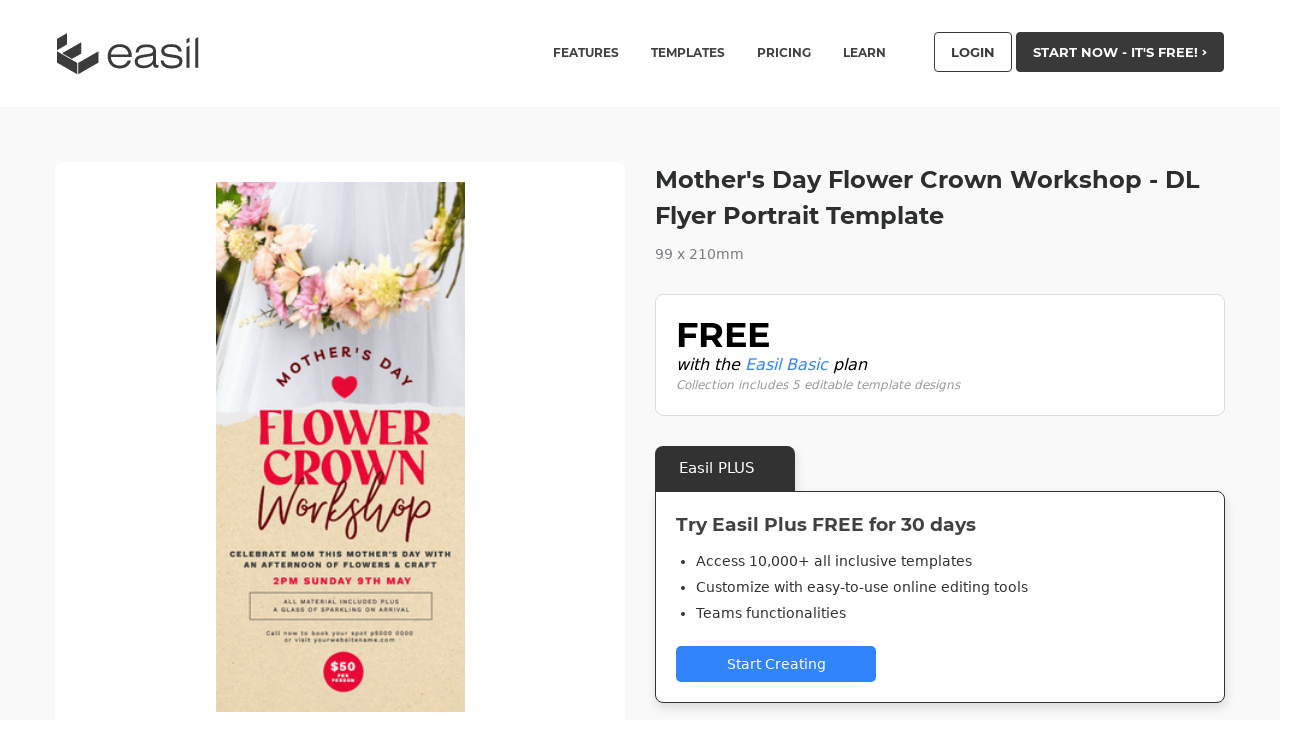

--- FILE ---
content_type: text/html; charset=UTF-8
request_url: https://about.easil.com/design-template/mothers-day-flower-crown-workshop-dl-flyer-portrait-template-2e4159cb/
body_size: 23159
content:
<!doctype html><html class="no-js"  lang="en-US" prefix="og: http://ogp.me/ns# fb: http://ogp.me/ns/fb#"><head><meta charset="utf-8"><link rel="preconnect" href="https://cookieinfoscript.com/"><style>/* montserrat-regular - latin */
    @font-face {
      font-family: 'Montserrat';
      font-style: normal;
      font-display: swap;
      font-weight: 400;
      src: local('Montserrat Regular'), local('Montserrat-Regular'),
          url('https://i.easil.com/fonts/montserrat-v12-latin-regular.woff2') format('woff2'), /* Chrome 26+, Opera 23+, Firefox 39+ */
          url('https://i.easil.com/fonts/montserrat-v12-latin-regular.woff') format('woff'); /* Chrome 6+, Firefox 3.6+, IE 9+, Safari 5.1+ */
    }
    /* montserrat-700 - latin */
    @font-face {
      font-family: 'Montserrat';
      font-style: normal;
      font-display: swap;
      font-weight: 700;
      src: local('Montserrat Bold'), local('Montserrat-Bold'),
          url('https://i.easil.com/fonts/montserrat-v12-latin-700.woff2') format('woff2'), /* Chrome 26+, Opera 23+, Firefox 39+ */
          url('https://i.easil.com/fonts/montserrat-v12-latin-700.woff') format('woff'); /* Chrome 6+, Firefox 3.6+, IE 9+, Safari 5.1+ */
    }</style><meta http-equiv="X-UA-Compatible" content="IE=edge"><meta name="viewport" content="width=device-width, initial-scale=1.0"/><meta class="foundation-mq"/>  <script>/*
 * Moved to window load in footer
!function(f,b,e,v,n,t,s){if(f.fbq)return;n=f.fbq=function(){n.callMethod?
n.callMethod.apply(n,arguments):n.queue.push(arguments)};if(!f._fbq)f._fbq=n;
n.push=n;n.loaded=!0;n.version='2.0';n.queue=[];t=b.createElement(e);t.async=!0;
t.src=v;s=b.getElementsByTagName(e)[0];s.parentNode.insertBefore(t,s)}(window,
document,'script','//connect.facebook.net/en_US/fbevents.js');

fbq('init', '171985159838103');
fbq('track', "PageView");
*/</script> <noscript><img height="1" width="1" style="display:none"
src="https://www.facebook.com/tr?id=171985159838103&ev=PageView&noscript=1"
/></noscript><title>Mother&#8217;s Day Flower Crown Workshop &#8211; DL Flyer Portrait Template &#8211; Easil</title><meta name='robots' content='max-image-preview:large' /><style>img:is([sizes="auto" i], [sizes^="auto," i]) { contain-intrinsic-size: 3000px 1500px }</style><meta property="og:type" content="article"><meta property="og:title" content="Mother&#8217;s Day Flower Crown Workshop &#8211; DL Flyer Portrait Template"><meta property="og:description" content="On-brand marketing starts here"><meta property="og:url" content="https://about.easil.com/design-template/mothers-day-flower-crown-workshop-dl-flyer-portrait-template-2e4159cb/"><meta property="og:site_name" content="Easil"><meta property="og:updated_time" content="2026-01-16T23:19:10+10:00"><meta property="article:published_time" content="2022-02-28T03:05:42+10:00"><meta property="article:modified_time" content="2026-01-16T23:19:10+10:00"><meta property="fb:app_id" content="1923155921341058"><meta name="twitter:card" content="summary"><meta name="twitter:title" content="Mother&#8217;s Day Flower Crown Workshop &#8211; DL Flyer Portrait Template"><meta name="twitter:description" content="On-brand marketing starts here"><link href='https://i.easil.com' rel='preconnect' /><link rel="alternate" type="application/rss+xml" title="Easil &raquo; Feed" href="https://about.easil.com/feed/" /><link rel="alternate" type="application/rss+xml" title="Easil &raquo; Comments Feed" href="https://about.easil.com/comments/feed/" /><style>.lazyload,
			.lazyloading {
				max-width: 100%;
			}</style><link rel='stylesheet' id='wp-block-library-css' href='https://about.easil.com/wp-includes/css/dist/block-library/style.min.css?ver=6.8.3' type='text/css' media='all' /><style id='classic-theme-styles-inline-css' type='text/css'>/*! This file is auto-generated */
.wp-block-button__link{color:#fff;background-color:#32373c;border-radius:9999px;box-shadow:none;text-decoration:none;padding:calc(.667em + 2px) calc(1.333em + 2px);font-size:1.125em}.wp-block-file__button{background:#32373c;color:#fff;text-decoration:none}</style><link rel='stylesheet' id='fontawesome-free-css' href='https://about.easil.com/wp-content/plugins/getwid/vendors/fontawesome-free/css/all.min.css?ver=5.5.0' type='text/css' media='all' /><link rel='stylesheet' id='slick-css' href='https://about.easil.com/wp-content/plugins/getwid/vendors/slick/slick/slick.min.css?ver=1.9.0' type='text/css' media='all' /><link rel='stylesheet' id='slick-theme-css' href='https://about.easil.com/wp-content/plugins/getwid/vendors/slick/slick/slick-theme.min.css?ver=1.9.0' type='text/css' media='all' /><link rel='stylesheet' id='mp-fancybox-css' href='https://about.easil.com/wp-content/plugins/getwid/vendors/mp-fancybox/jquery.fancybox.min.css?ver=3.5.7-mp.1' type='text/css' media='all' /><link rel='stylesheet' id='getwid-blocks-css' href='https://about.easil.com/wp-content/plugins/getwid/assets/css/blocks.style.css?ver=2.1.3' type='text/css' media='all' /><style id='getwid-blocks-inline-css' type='text/css'>.wp-block-getwid-section .wp-block-getwid-section__wrapper .wp-block-getwid-section__inner-wrapper{max-width: 1200px;}</style><style id='global-styles-inline-css' type='text/css'>:root{--wp--preset--aspect-ratio--square: 1;--wp--preset--aspect-ratio--4-3: 4/3;--wp--preset--aspect-ratio--3-4: 3/4;--wp--preset--aspect-ratio--3-2: 3/2;--wp--preset--aspect-ratio--2-3: 2/3;--wp--preset--aspect-ratio--16-9: 16/9;--wp--preset--aspect-ratio--9-16: 9/16;--wp--preset--color--black: #000000;--wp--preset--color--cyan-bluish-gray: #abb8c3;--wp--preset--color--white: #ffffff;--wp--preset--color--pale-pink: #f78da7;--wp--preset--color--vivid-red: #cf2e2e;--wp--preset--color--luminous-vivid-orange: #ff6900;--wp--preset--color--luminous-vivid-amber: #fcb900;--wp--preset--color--light-green-cyan: #7bdcb5;--wp--preset--color--vivid-green-cyan: #00d084;--wp--preset--color--pale-cyan-blue: #8ed1fc;--wp--preset--color--vivid-cyan-blue: #0693e3;--wp--preset--color--vivid-purple: #9b51e0;--wp--preset--gradient--vivid-cyan-blue-to-vivid-purple: linear-gradient(135deg,rgba(6,147,227,1) 0%,rgb(155,81,224) 100%);--wp--preset--gradient--light-green-cyan-to-vivid-green-cyan: linear-gradient(135deg,rgb(122,220,180) 0%,rgb(0,208,130) 100%);--wp--preset--gradient--luminous-vivid-amber-to-luminous-vivid-orange: linear-gradient(135deg,rgba(252,185,0,1) 0%,rgba(255,105,0,1) 100%);--wp--preset--gradient--luminous-vivid-orange-to-vivid-red: linear-gradient(135deg,rgba(255,105,0,1) 0%,rgb(207,46,46) 100%);--wp--preset--gradient--very-light-gray-to-cyan-bluish-gray: linear-gradient(135deg,rgb(238,238,238) 0%,rgb(169,184,195) 100%);--wp--preset--gradient--cool-to-warm-spectrum: linear-gradient(135deg,rgb(74,234,220) 0%,rgb(151,120,209) 20%,rgb(207,42,186) 40%,rgb(238,44,130) 60%,rgb(251,105,98) 80%,rgb(254,248,76) 100%);--wp--preset--gradient--blush-light-purple: linear-gradient(135deg,rgb(255,206,236) 0%,rgb(152,150,240) 100%);--wp--preset--gradient--blush-bordeaux: linear-gradient(135deg,rgb(254,205,165) 0%,rgb(254,45,45) 50%,rgb(107,0,62) 100%);--wp--preset--gradient--luminous-dusk: linear-gradient(135deg,rgb(255,203,112) 0%,rgb(199,81,192) 50%,rgb(65,88,208) 100%);--wp--preset--gradient--pale-ocean: linear-gradient(135deg,rgb(255,245,203) 0%,rgb(182,227,212) 50%,rgb(51,167,181) 100%);--wp--preset--gradient--electric-grass: linear-gradient(135deg,rgb(202,248,128) 0%,rgb(113,206,126) 100%);--wp--preset--gradient--midnight: linear-gradient(135deg,rgb(2,3,129) 0%,rgb(40,116,252) 100%);--wp--preset--font-size--small: 13px;--wp--preset--font-size--medium: 20px;--wp--preset--font-size--large: 36px;--wp--preset--font-size--x-large: 42px;--wp--preset--spacing--20: 0.44rem;--wp--preset--spacing--30: 0.67rem;--wp--preset--spacing--40: 1rem;--wp--preset--spacing--50: 1.5rem;--wp--preset--spacing--60: 2.25rem;--wp--preset--spacing--70: 3.38rem;--wp--preset--spacing--80: 5.06rem;--wp--preset--shadow--natural: 6px 6px 9px rgba(0, 0, 0, 0.2);--wp--preset--shadow--deep: 12px 12px 50px rgba(0, 0, 0, 0.4);--wp--preset--shadow--sharp: 6px 6px 0px rgba(0, 0, 0, 0.2);--wp--preset--shadow--outlined: 6px 6px 0px -3px rgba(255, 255, 255, 1), 6px 6px rgba(0, 0, 0, 1);--wp--preset--shadow--crisp: 6px 6px 0px rgba(0, 0, 0, 1);}:where(.is-layout-flex){gap: 0.5em;}:where(.is-layout-grid){gap: 0.5em;}body .is-layout-flex{display: flex;}.is-layout-flex{flex-wrap: wrap;align-items: center;}.is-layout-flex > :is(*, div){margin: 0;}body .is-layout-grid{display: grid;}.is-layout-grid > :is(*, div){margin: 0;}:where(.wp-block-columns.is-layout-flex){gap: 2em;}:where(.wp-block-columns.is-layout-grid){gap: 2em;}:where(.wp-block-post-template.is-layout-flex){gap: 1.25em;}:where(.wp-block-post-template.is-layout-grid){gap: 1.25em;}.has-black-color{color: var(--wp--preset--color--black) !important;}.has-cyan-bluish-gray-color{color: var(--wp--preset--color--cyan-bluish-gray) !important;}.has-white-color{color: var(--wp--preset--color--white) !important;}.has-pale-pink-color{color: var(--wp--preset--color--pale-pink) !important;}.has-vivid-red-color{color: var(--wp--preset--color--vivid-red) !important;}.has-luminous-vivid-orange-color{color: var(--wp--preset--color--luminous-vivid-orange) !important;}.has-luminous-vivid-amber-color{color: var(--wp--preset--color--luminous-vivid-amber) !important;}.has-light-green-cyan-color{color: var(--wp--preset--color--light-green-cyan) !important;}.has-vivid-green-cyan-color{color: var(--wp--preset--color--vivid-green-cyan) !important;}.has-pale-cyan-blue-color{color: var(--wp--preset--color--pale-cyan-blue) !important;}.has-vivid-cyan-blue-color{color: var(--wp--preset--color--vivid-cyan-blue) !important;}.has-vivid-purple-color{color: var(--wp--preset--color--vivid-purple) !important;}.has-black-background-color{background-color: var(--wp--preset--color--black) !important;}.has-cyan-bluish-gray-background-color{background-color: var(--wp--preset--color--cyan-bluish-gray) !important;}.has-white-background-color{background-color: var(--wp--preset--color--white) !important;}.has-pale-pink-background-color{background-color: var(--wp--preset--color--pale-pink) !important;}.has-vivid-red-background-color{background-color: var(--wp--preset--color--vivid-red) !important;}.has-luminous-vivid-orange-background-color{background-color: var(--wp--preset--color--luminous-vivid-orange) !important;}.has-luminous-vivid-amber-background-color{background-color: var(--wp--preset--color--luminous-vivid-amber) !important;}.has-light-green-cyan-background-color{background-color: var(--wp--preset--color--light-green-cyan) !important;}.has-vivid-green-cyan-background-color{background-color: var(--wp--preset--color--vivid-green-cyan) !important;}.has-pale-cyan-blue-background-color{background-color: var(--wp--preset--color--pale-cyan-blue) !important;}.has-vivid-cyan-blue-background-color{background-color: var(--wp--preset--color--vivid-cyan-blue) !important;}.has-vivid-purple-background-color{background-color: var(--wp--preset--color--vivid-purple) !important;}.has-black-border-color{border-color: var(--wp--preset--color--black) !important;}.has-cyan-bluish-gray-border-color{border-color: var(--wp--preset--color--cyan-bluish-gray) !important;}.has-white-border-color{border-color: var(--wp--preset--color--white) !important;}.has-pale-pink-border-color{border-color: var(--wp--preset--color--pale-pink) !important;}.has-vivid-red-border-color{border-color: var(--wp--preset--color--vivid-red) !important;}.has-luminous-vivid-orange-border-color{border-color: var(--wp--preset--color--luminous-vivid-orange) !important;}.has-luminous-vivid-amber-border-color{border-color: var(--wp--preset--color--luminous-vivid-amber) !important;}.has-light-green-cyan-border-color{border-color: var(--wp--preset--color--light-green-cyan) !important;}.has-vivid-green-cyan-border-color{border-color: var(--wp--preset--color--vivid-green-cyan) !important;}.has-pale-cyan-blue-border-color{border-color: var(--wp--preset--color--pale-cyan-blue) !important;}.has-vivid-cyan-blue-border-color{border-color: var(--wp--preset--color--vivid-cyan-blue) !important;}.has-vivid-purple-border-color{border-color: var(--wp--preset--color--vivid-purple) !important;}.has-vivid-cyan-blue-to-vivid-purple-gradient-background{background: var(--wp--preset--gradient--vivid-cyan-blue-to-vivid-purple) !important;}.has-light-green-cyan-to-vivid-green-cyan-gradient-background{background: var(--wp--preset--gradient--light-green-cyan-to-vivid-green-cyan) !important;}.has-luminous-vivid-amber-to-luminous-vivid-orange-gradient-background{background: var(--wp--preset--gradient--luminous-vivid-amber-to-luminous-vivid-orange) !important;}.has-luminous-vivid-orange-to-vivid-red-gradient-background{background: var(--wp--preset--gradient--luminous-vivid-orange-to-vivid-red) !important;}.has-very-light-gray-to-cyan-bluish-gray-gradient-background{background: var(--wp--preset--gradient--very-light-gray-to-cyan-bluish-gray) !important;}.has-cool-to-warm-spectrum-gradient-background{background: var(--wp--preset--gradient--cool-to-warm-spectrum) !important;}.has-blush-light-purple-gradient-background{background: var(--wp--preset--gradient--blush-light-purple) !important;}.has-blush-bordeaux-gradient-background{background: var(--wp--preset--gradient--blush-bordeaux) !important;}.has-luminous-dusk-gradient-background{background: var(--wp--preset--gradient--luminous-dusk) !important;}.has-pale-ocean-gradient-background{background: var(--wp--preset--gradient--pale-ocean) !important;}.has-electric-grass-gradient-background{background: var(--wp--preset--gradient--electric-grass) !important;}.has-midnight-gradient-background{background: var(--wp--preset--gradient--midnight) !important;}.has-small-font-size{font-size: var(--wp--preset--font-size--small) !important;}.has-medium-font-size{font-size: var(--wp--preset--font-size--medium) !important;}.has-large-font-size{font-size: var(--wp--preset--font-size--large) !important;}.has-x-large-font-size{font-size: var(--wp--preset--font-size--x-large) !important;}
:where(.wp-block-post-template.is-layout-flex){gap: 1.25em;}:where(.wp-block-post-template.is-layout-grid){gap: 1.25em;}
:where(.wp-block-columns.is-layout-flex){gap: 2em;}:where(.wp-block-columns.is-layout-grid){gap: 2em;}
:root :where(.wp-block-pullquote){font-size: 1.5em;line-height: 1.6;}</style><link rel='stylesheet' id='socialsnap-styles-css' href='https://about.easil.com/wp-content/plugins/socialsnap-plus/assets/css/socialsnap.css?ver=1.1.8.3' type='text/css' media='all' /><link rel='stylesheet' id='tablepress-default-css' href='https://about.easil.com/wp-content/tablepress-combined.min.css?ver=9' type='text/css' media='all' /><link rel='stylesheet' id='__EPYT__style-css' href='https://about.easil.com/wp-content/plugins/youtube-embed-plus/styles/ytprefs.min.css?ver=14.2.3' type='text/css' media='all' /><style id='__EPYT__style-inline-css' type='text/css'>.epyt-gallery-thumb {
                        width: 33.333%;
                }</style><link rel='stylesheet' id='tw-styles-css-css' href='https://about.easil.com/wp-content/themes/easil/dist/main.1667892282.css' type='text/css' media='all' /><link rel='stylesheet' id='slick-css-css' href='https://about.easil.com/wp-content/themes/easil/assets/css/slick.css?ver=6.8.3' type='text/css' media='all' /><link rel='stylesheet' id='slick-css-theme-css' href='https://about.easil.com/wp-content/themes/easil/assets/css/slick-theme.css?ver=6.8.3' type='text/css' media='all' /> <script type="text/javascript" src="https://about.easil.com/wp-includes/js/jquery/jquery.min.js?ver=3.7.1" id="jquery-core-js"></script> <script type="text/javascript" id="__ytprefs__-js-extra">var _EPYT_ = {"ajaxurl":"https:\/\/about.easil.com\/wp-admin\/admin-ajax.php","security":"569af59c39","gallery_scrolloffset":"20","eppathtoscripts":"https:\/\/about.easil.com\/wp-content\/plugins\/youtube-embed-plus\/scripts\/","eppath":"https:\/\/about.easil.com\/wp-content\/plugins\/youtube-embed-plus\/","epresponsiveselector":"[\"iframe.__youtube_prefs__\"]","epdovol":"1","version":"14.2.3","evselector":"iframe.__youtube_prefs__[src], iframe[src*=\"youtube.com\/embed\/\"], iframe[src*=\"youtube-nocookie.com\/embed\/\"]","ajax_compat":"","maxres_facade":"eager","ytapi_load":"light","pause_others":"","stopMobileBuffer":"1","facade_mode":"","not_live_on_channel":""};</script> <link rel="https://api.w.org/" href="https://about.easil.com/wp-json/" /><link rel="alternate" title="JSON" type="application/json" href="https://about.easil.com/wp-json/wp/v2/design/51265" /><link rel="canonical" href="https://about.easil.com/design-template/mothers-day-flower-crown-workshop-dl-flyer-portrait-template-2e4159cb/" /><link rel='shortlink' href='https://about.easil.com/?p=51265' /><link rel="alternate" title="oEmbed (JSON)" type="application/json+oembed" href="https://about.easil.com/wp-json/oembed/1.0/embed?url=https%3A%2F%2Fabout.easil.com%2Fdesign-template%2Fmothers-day-flower-crown-workshop-dl-flyer-portrait-template-2e4159cb%2F" /><link rel="alternate" title="oEmbed (XML)" type="text/xml+oembed" href="https://about.easil.com/wp-json/oembed/1.0/embed?url=https%3A%2F%2Fabout.easil.com%2Fdesign-template%2Fmothers-day-flower-crown-workshop-dl-flyer-portrait-template-2e4159cb%2F&#038;format=xml" /> <script type='text/javascript' async defer src='//assets.pinterest.com/js/pinit.js' data-pin-hover='true'></script> <script>document.documentElement.className = document.documentElement.className.replace('no-js', 'js');</script> <style>.no-js img.lazyload {
				display: none;
			}

			figure.wp-block-image img.lazyloading {
				min-width: 150px;
			}

			.lazyload,
			.lazyloading {
				--smush-placeholder-width: 100px;
				--smush-placeholder-aspect-ratio: 1/1;
				width: var(--smush-image-width, var(--smush-placeholder-width)) !important;
				aspect-ratio: var(--smush-image-aspect-ratio, var(--smush-placeholder-aspect-ratio)) !important;
			}

						.lazyload, .lazyloading {
				opacity: 0;
			}

			.lazyloaded {
				opacity: 1;
				transition: opacity 400ms;
				transition-delay: 0ms;
			}</style><style type="text/css">.ss-inline-share-wrapper .ss-social-icons-container > li > a{background-color: #221f1f} .ss-inline-share-wrapper .ss-social-icons-container > li > a:hover{background-color: #0a0a0a} .ss-inline-share-wrapper .ss-social-icons-container > li > a, .ss-inline-share-wrapper .ss-social-icons-container > li > a.ss-share-all{color: #ffffff !important} .ss-inline-share-wrapper .ss-social-icons-container > li > a:hover, .ss-inline-share-wrapper .ss-social-icons-container > li > a.ss-share-all:hover{color: #ffffff !important}</style><link rel="icon" href="https://about.easil.com/wp-content/uploads/cropped-easil_site_icon_custom-32x32.jpg" sizes="32x32" /><link rel="icon" href="https://about.easil.com/wp-content/uploads/cropped-easil_site_icon_custom-192x192.jpg" sizes="192x192" /><link rel="apple-touch-icon" href="https://about.easil.com/wp-content/uploads/cropped-easil_site_icon_custom-180x180.jpg" /><meta name="msapplication-TileImage" content="https://about.easil.com/wp-content/uploads/cropped-easil_site_icon_custom-270x270.jpg" /></head><body class="wp-singular design-template-default single single-design postid-51265 wp-theme-easil tw-font-sans">  <script defer src="https://www.googletagmanager.com/gtag/js?id=UA-65170512-2"></script> <script>window.dataLayer = window.dataLayer || [];
  function gtag(){dataLayer.push(arguments);}
  gtag('js', new Date());

  gtag('config', 'UA-65170512-2'); // Analytics Id
  gtag('config', 'AW-719110188'); // Adwords Id</script>  <script type="text/javascript">_linkedin_partner_id = "713811";
window._linkedin_data_partner_ids = window._linkedin_data_partner_ids || [];
window._linkedin_data_partner_ids.push(_linkedin_partner_id);</script><script type="text/javascript">/*
 * Defer to window on load
(function(){var s = document.getElementsByTagName("script")[0];
var b = document.createElement("script");
b.type = "text/javascript";b.async = true;
b.src = "https://snap.licdn.com/li.lms-analytics/insight.min.js";
s.parentNode.insertBefore(b, s);})();
 */</script> <noscript> <img height="1" width="1" style="display:none;" alt="" src="https://px.ads.linkedin.com/collect/?pid=713811&fmt=gif" /> </noscript>  <script>function linkedin_pixel(partnerID, conversionId){
	// Load image with pixel url
	var image = new Image(1, 1); 
    image.src = "https://px.ads.linkedin.com/collect/?pid="+partnerID+"&conversionId="+conversionId+"&fmt=gif";	
}

function gtag_report_conversion() {

  // Google Ads Conversions
  gtag('event', 'conversion', {
      'send_to': 'AW-719110188/1Fb7CMyvragBEKyA89YC',
  });

  // Google Analytics Conversions
  gtag('event', 'conversion', {
	  'event_category': 'conversion',
	  'event_action': 'cta_signup'
  });

  // Facebook Pixel Conversions
  fbq('track', 'Lead', {
	content_name: 'cta_signup',
	content_category: 'conversion',
	value: 2.80,
	currency: 'USD'
  });

  // LinkedIn Conversions
  linkedin_pixel('713811','613651');

  return true;
}</script> <div class="tw-hidden"> <svg class='svg-icon-container' version="1.1" id="Layer_1" xmlns="http://www.w3.org/2000/svg" xmlns:xlink="http://www.w3.org/1999/xlink" x="0px" y="0px"
 width="156px" height="43px" viewBox="0 0 156 43" enable-background="new 0 0 156 43" xml:space="preserve"> <g id='easil'> <g> <g> <polygon fill="#3B3B3B" points="11.085,1.11 0.984,6.907 0.984,18.247 11.085,12.415 		"/> <polygon fill="#3B3B3B" points="0.984,19.277 0.984,30.618 21.344,42.302 21.344,30.961 		"/> </g> <polygon fill="#3B3B3B" points="25.365,10.173 6.135,21.231 15.917,26.964 25.365,21.514 	"/> <polygon fill="#3B3B3B" points="42.49,19.255 22.227,30.882 22.227,42.223 42.49,30.595 	"/> </g> <g> <g> <path fill="#3B3B3B" d="M75.011,28.427c-0.599,2.469-1.907,4.428-3.921,5.877c-2.016,1.45-4.445,2.175-7.289,2.175
 c-3.64,0-6.571-1.115-8.795-3.346c-2.224-2.231-3.336-5.173-3.336-8.827c0-3.624,1.115-6.557,3.346-8.795
 c2.231-2.238,5.159-3.357,8.785-3.357c3.639,0,6.56,1.101,8.763,3.304c2.203,2.204,3.304,5.139,3.304,8.805v0.69H54.89
 c0.168,2.748,1.025,4.87,2.573,6.369c1.547,1.499,3.66,2.249,6.337,2.249c1.938,0,3.593-0.45,4.968-1.349
 c1.373-0.9,2.338-2.165,2.897-3.797H75.011z M54.974,22.466H72.48c-0.167-2.259-1.045-4.071-2.635-5.438
 c-1.589-1.366-3.604-2.049-6.044-2.049c-2.482,0-4.525,0.683-6.129,2.049C56.068,18.395,55.169,20.207,54.974,22.466z"/> <path fill="#3B3B3B" d="M102.569,32.799l0.021,2.572c-0.46,0.14-0.896,0.244-1.307,0.314s-0.805,0.104-1.182,0.104
 c-1.003,0-1.736-0.268-2.196-0.804c-0.46-0.537-0.746-1.468-0.858-2.792c-1.241,1.408-2.628,2.433-4.162,3.074
 s-3.388,0.962-5.563,0.962c-2.747,0-4.866-0.592-6.358-1.777c-1.492-1.185-2.238-2.866-2.238-5.041
 c0-1.004,0.198-1.91,0.596-2.719c0.397-0.809,0.994-1.513,1.788-2.113c0.628-0.46,1.478-0.843,2.552-1.15
 c1.074-0.306,2.907-0.641,5.501-1.003c0.572-0.07,1.352-0.168,2.343-0.293c3.695-0.446,5.542-1.52,5.542-3.22
 c0-1.241-0.533-2.186-1.6-2.834c-1.067-0.648-2.632-0.972-4.696-0.972c-2.593,0-4.563,0.439-5.909,1.317
 c-1.346,0.878-2.074,2.196-2.186,3.953h-2.948c0.167-2.663,1.14-4.656,2.917-5.982c1.778-1.324,4.361-1.987,7.749-1.987
 c2.161,0,3.908,0.217,5.24,0.648c1.332,0.433,2.38,1.13,3.147,2.091c0.46,0.586,0.792,1.259,0.994,2.019
 c0.202,0.76,0.303,1.927,0.303,3.503v1.255v8.805c0,1.004,0.091,1.635,0.272,1.893c0.181,0.258,0.502,0.386,0.962,0.386
 c0.21,0,0.422-0.017,0.638-0.052C102.147,32.921,102.36,32.868,102.569,32.799z M97.047,23.365
 c-0.543,0.307-1.363,0.59-2.457,0.847c-1.095,0.258-2.883,0.575-5.365,0.952c-3.277,0.516-5.348,1.07-6.212,1.662
 c-0.864,0.593-1.297,1.482-1.297,2.667c0,1.227,0.53,2.207,1.589,2.939c1.06,0.732,2.489,1.099,4.288,1.099
 c2.803,0,5.079-0.656,6.829-1.967c1.75-1.31,2.625-3.012,2.625-5.103v-0.356V23.365z"/> <path fill="#3B3B3B" d="M104.643,28.511h3.012c0.209,1.687,0.972,2.96,2.29,3.817c1.317,0.858,3.182,1.286,5.595,1.286
 c2.552,0,4.493-0.359,5.826-1.076c1.332-0.718,1.997-1.761,1.997-3.127c0-0.962-0.331-1.711-0.994-2.248
 c-0.662-0.537-1.739-0.917-3.231-1.141l-6.609-0.983c-2.579-0.376-4.438-1.052-5.574-2.029c-1.136-0.976-1.704-2.37-1.704-4.183
 c0-2.049,0.899-3.674,2.698-4.873s4.267-1.799,7.404-1.799c3.165,0,5.651,0.652,7.457,1.956c1.805,1.304,2.729,3.105,2.771,5.406
 h-2.97c-0.223-1.548-0.977-2.705-2.259-3.472c-1.282-0.767-3.088-1.15-5.417-1.15c-2.078,0-3.695,0.334-4.853,1.004
 c-1.158,0.669-1.736,1.589-1.736,2.76c0,0.977,0.369,1.726,1.109,2.248c0.738,0.524,2.105,0.931,4.099,1.224l5.835,0.9
 c2.511,0.376,4.316,1.043,5.417,1.997c1.101,0.956,1.653,2.319,1.653,4.089c0,2.399-0.955,4.226-2.866,5.48
 c-1.91,1.255-4.699,1.882-8.366,1.882c-3.208,0-5.728-0.69-7.561-2.07C105.832,33.029,104.824,31.062,104.643,28.511z"/> </g> <g> <polygon fill="#3B3B3B" points="130.601,15.022 130.601,35.664 133.55,35.664 133.55,13.372 		"/> </g> <polygon fill="#3B3B3B" points="130.601,7.231 130.601,11.355 133.55,9.938 133.55,5.523 	"/> <polygon fill="#3B3B3B" points="139.262,6.755 139.262,35.664 142.211,35.664 142.211,5.048 	"/> </g> </g> </svg> <svg class='svg-icon-container' version="1.1" id="Layer_1a" xmlns="http://www.w3.org/2000/svg" xmlns:xlink="http://www.w3.org/1999/xlink" x="0px" y="0px"
 width="30px" height="30px" viewBox="0 0 30 30" enable-background="new 0 0 30 30" xml:space="preserve"> <g id="icon-bloggers"> <g id="Layer_1-2a" data-name="Layer 1"><path class="cls-1" d="M27,0H3A3,3,0,0,0,0,3V27a3,3,0,0,0,3,3H27a3,3,0,0,0,3-3V3A3,3,0,0,0,27,0Zm1.8,27A1.8,1.8,0,0,1,27,28.8H3A1.8,1.8,0,0,1,1.2,27V3A1.8,1.8,0,0,1,3,1.2H27A1.8,1.8,0,0,1,28.8,3Z"/><path class="cls-1" d="M25.73,9.78a.62.62,0,0,0-.85,0L14.7,20a.6.6,0,0,0-.14.24l-.85,2.54a.6.6,0,0,0,.76.76L17,22.65a.6.6,0,0,0,.24-.15L27.43,12.32a.6.6,0,0,0,0-.85ZM16.49,21.56,15.22,22l.42-1.27L25.3,11l.85.85Z"/><path class="cls-1" d="M5.4,6H24.6a.6.6,0,1,0,0-1.2H5.4A.6.6,0,0,0,5.4,6Z"/><path class="cls-1" d="M5.4,9.6H22.2a.6.6,0,0,0,0-1.2H5.4a.6.6,0,1,0,0,1.2Z"/><path class="cls-1" d="M5.4,13.2H18.6a.6.6,0,1,0,0-1.2H5.4a.6.6,0,0,0,0,1.2Z"/><path class="cls-1" d="M5.4,16.8H15a.6.6,0,0,0,0-1.2H5.4a.6.6,0,0,0,0,1.2Z"/><path class="cls-1" d="M12.6,19.2H5.4a.6.6,0,0,0,0,1.2h7.2a.6.6,0,1,0,0-1.2Z"/><path class="cls-1" d="M11.4,22.8h-6a.6.6,0,0,0,0,1.2h6a.6.6,0,0,0,0-1.2Z"/></g> </g> <g id="icon-educate"> <g id="Layer_1-2c"> <path d="M29.14,10.376L15.455,4.975c-0.292-0.116-0.618-0.116-0.91,0L0.86,10.376c-0.529,0.22-0.87,0.742-0.86,1.315
 c0.002,0.562,0.341,1.069,0.86,1.285l4.197,1.679v4.39c-0.014,0.08-0.014,0.162,0,0.243c0.405,3.297,4.713,5.826,9.942,5.826
 s9.528-2.518,9.932-5.775c0.014-0.084,0.014-0.169,0-0.253v-4.43l1.123-0.445v2.812c0,0.419,0.34,0.759,0.759,0.759
 c0.419,0,0.759-0.34,0.759-0.759v-3.409l1.568-0.637c0.533-0.221,0.875-0.748,0.86-1.325C29.994,11.092,29.656,10.59,29.14,10.376
 z M23.466,18.902c-0.004,0.04-0.004,0.081,0,0.121c-0.192,2.518-3.975,4.572-8.446,4.572s-8.243-2.023-8.446-4.572
 c0.004-0.04,0.004-0.081,0-0.121v-3.641l8,3.156c0.145,0.059,0.299,0.09,0.455,0.091c0.156-0.001,0.311-0.031,0.455-0.091
 l8.011-3.156v3.641H23.466z M15,16.97l-13.361-5.28L15,6.421l13.321,5.27L15,16.97z"/> </g> </g> <g id="icon-growth"> <g id="Layer_1-2e" data-name="Layer 1"><path class="cls-1" d="M28.61,10.3h0a6.48,6.48,0,0,0-2.27-.39,12.57,12.57,0,0,0-8.45,4,14.58,14.58,0,0,0-3.14,4.59V14.86a.71.71,0,0,0,0-.16c1.11-3-.24-7.34-3.61-10.71A12.57,12.57,0,0,0,2.66,0,6.5,6.5,0,0,0,.39.39h0C-.73,3.39.62,7.74,4,11.11a12.57,12.57,0,0,0,8.45,4,7.15,7.15,0,0,0,.81-.07V29a.75.75,0,0,0,1.5,0V24.75a6.63,6.63,0,0,0,1.81.26A12.57,12.57,0,0,0,25,21C28.38,17.66,29.73,13.31,28.61,10.3ZM5,10.09c-2.64-2.64-4-6-3.46-8.54a5.5,5.5,0,0,1,1.11-.11A11.15,11.15,0,0,1,10.09,5c2.64,2.64,4,6,3.46,8.54a5.49,5.49,0,0,1-1.11.11A11.15,11.15,0,0,1,5,10.09ZM24,20a11.16,11.16,0,0,1-7.43,3.57,5.5,5.5,0,0,1-1.11-.11c-.52-2.51.83-5.9,3.46-8.54a11.16,11.16,0,0,1,7.43-3.57,5.5,5.5,0,0,1,1.11.11C28,14,26.63,17.37,24,20Z"/></g> </g> <g id="icon-home"> <g id="Layer_1-2f" data-name="Layer 1"><path class="cls-1" d="M30,14.62,15.58.17A.89.89,0,0,0,15.1,0a.67.67,0,0,0-.5.18L.2,14.62a.66.66,0,0,0,.5,1.14.67.67,0,0,0,.5-.18L15.1,1.64,29,15.58a.68.68,0,1,0,1-1ZM24.92,13a.75.75,0,0,0-.71.71v11H18.7l-.18,0h-.33v-8a.7.7,0,0,0-.68-.68H12.69a.75.75,0,0,0-.71.71v8H6v-11a.68.68,0,1,0-1.36,0V25.4a.7.7,0,0,0,.68.68h6.2l.17,0H24.89a.7.7,0,0,0,.68-.68V16.69a.6.6,0,0,0,0-.18V13.68A.7.7,0,0,0,24.92,13ZM16.8,24.72H13.38v-7.3H16.8Z"/></g> </g> <g id="icon-hospitality"> <g id="Layer_1-2g" data-name="Layer 1"><path class="cls-1" d="M8.7,0A.67.67,0,0,0,8,.67V8c0,1.51-.2,1.91-1.27,2.58a3.18,3.18,0,0,0-1.41,2.81L6,27.48a.59.59,0,0,1-.1.4c-.17.17-.54.23-1.17.23s-1-.07-1.17-.23a.63.63,0,0,1-.1-.44l.43-14.06a3.26,3.26,0,0,0-1.41-2.81c-1-.64-1.1-1-1.1-2.58V.67A.67.67,0,0,0,0,.67V8c0,1.81.17,2.71,1.74,3.72a1.8,1.8,0,0,1,.77,1.61L2.08,27.41a1.85,1.85,0,0,0,.47,1.41,2.83,2.83,0,0,0,2.14.64,2.87,2.87,0,0,0,2.14-.64,1.76,1.76,0,0,0,.47-1.41l-.6-14.06a1.77,1.77,0,0,1,.77-1.61c1.64-1,1.91-2,1.91-3.72V.67A.68.68,0,0,0,8.7,0ZM3.34,8.7A.67.67,0,0,0,4,8V.67a.67.67,0,0,0-1.34,0V8A.67.67,0,0,0,3.34,8.7ZM6,8.7A.67.67,0,0,0,6.69,8V.67a.67.67,0,0,0-1.34,0V8A.67.67,0,0,0,6,8.7Zm12-8.7c-2.41,0-4.42,2.07-5.42,5.59-1.07,3.72-.8,8.4,1.41,10.14V27.44c0,.9.4,2,2.34,2s2.34-1.1,2.34-2V.67A.67.67,0,0,0,18.07,0ZM17.4,27.45c0,.37,0,.67-1,.67s-1-.3-1-.67v-12a.69.69,0,0,0-.34-.57c-1.67-1-2.21-5.19-1.14-8.87.74-2.51,2-4.15,3.48-4.52Z"/></g> </g> <g id="icon-news"> <g id="Layer_1-2h" data-name="Layer 1"><path class="cls-1" d="M27.67,0H2.33A2.34,2.34,0,0,0,0,2.35V18A2.34,2.34,0,0,0,2.33,20.3H15l6.86,7.44.25-7.44h5.55A2.34,2.34,0,0,0,30,18V2.35A2.34,2.34,0,0,0,27.67,0Zm.83,18a.84.84,0,0,1-.83.85H22.12a1.5,1.5,0,0,0-1.5,1.45L20.49,24,16.1,19.29A1.5,1.5,0,0,0,15,18.8H2.33A.84.84,0,0,1,1.5,18V2.35a.84.84,0,0,1,.83-.85H27.67a.84.84,0,0,1,.83.85V18ZM23.84,14.1H6.16a.75.75,0,0,0,0,1.5H23.84a.75.75,0,0,0,0-1.5Zm0-9.49H6.16a.75.75,0,1,0,0,1.5H23.84a.75.75,0,1,0,0-1.5Zm0,4.75H6.16a.75.75,0,1,0,0,1.5H23.84a.75.75,0,1,0,0-1.5Z"/></g> </g> <g id="icon-retail"> <g id="Layer_1-2i" data-name="Layer 1"><path class="cls-1" d="M28.26.59A2.87,2.87,0,0,0,25.78.08a4.86,4.86,0,0,0-2.4,1.35A7.25,7.25,0,0,0,22,3.71L20,1.94l0,0L13.52,4.18h0l0,0-8,8.89-5.43,6L0,19.22,11.89,29.9,12,30,25.44,15l0,0L27,8.27,25.47,6.85c.32-.17.64-.37.95-.57a9.19,9.19,0,0,0,1.4-1.08c.11-.11.22-.23.33-.36a3.85,3.85,0,0,0,.91-2.21A2.43,2.43,0,0,0,28.26.59ZM24.49,6l-1.56-1.4A7.15,7.15,0,0,1,24.26,2.3a3.62,3.62,0,0,1,1.77-1,1.67,1.67,0,0,1,1.43.24,1.24,1.24,0,0,1,.38,1,2.61,2.61,0,0,1-.63,1.5L27,4.34a8,8,0,0,1-1.21.92A11.63,11.63,0,0,1,24.49,6ZM19.66,3.3l1.81,1.63-.23.61c-.12.32-.24.65-.36,1a2.91,2.91,0,0,0-1.09-.19,2.59,2.59,0,0,0-2.52,2.81,2.81,2.81,0,0,0,2.87,2.58,2.59,2.59,0,0,0,2.52-2.8,2.78,2.78,0,0,0-.74-1.68c.15-.38.3-.78.44-1.16l.1-.25L25.69,8.7l-1.27,5.55L14.71,25.06,4.58,16l9.7-10.81Zm.39,7.18A1.58,1.58,0,0,1,18.5,9a1.36,1.36,0,0,1,1.33-1.49h0A1.8,1.8,0,0,1,21.44,9a1.39,1.39,0,0,1-.35,1,1.37,1.37,0,0,1-1,.45ZM1.74,19.13l2-2.25L13.89,26l-2,2.25Z"/></g> </g> <g id="icon-startups"> <g id="Layer_1-2j" data-name="Layer 1"><path class="cls-1" d="M27.27,0A23.14,23.14,0,0,0,15.95,3.47,22.44,22.44,0,0,0,11.68,6.8c-.68-.07-1.33-.13-1.93-.15a10.8,10.8,0,0,0-5,.81A12.26,12.26,0,0,0,.14,11.77a.72.72,0,0,0,.16,1,.73.73,0,0,0,.22.11l7,2.1L13,20.48l2.1,7a.72.72,0,0,0,1.11.37,12.22,12.22,0,0,0,4.31-4.63c.81-1.77,1-3.91.67-6.89A24.53,24.53,0,0,0,27.71,3.7a.72.72,0,1,0-1.41-.26c-1,5.78-5.22,13.41-12.49,15.8L8.73,14.16a17.74,17.74,0,0,1,8-9.46A22,22,0,0,1,27.27,1.43a.72.72,0,1,0,0-1.43ZM19.74,5A3.23,3.23,0,1,0,23,8.25,3.24,3.24,0,0,0,19.74,5Zm0,1.44a1.79,1.79,0,1,1-1.79,1.79A1.78,1.78,0,0,1,19.74,6.46ZM8.83,8.07c.5,0,1,0,1.64.06a17.11,17.11,0,0,0-3,5.33L2,11.82a9.81,9.81,0,0,1,3.41-3A8.55,8.55,0,0,1,8.83,8.07ZM5.65,17.21a.72.72,0,0,0-.42.21L3.09,19.58a.72.72,0,0,0,1,1l0,0,2.15-2.15a.72.72,0,0,0-.59-1.23Zm14.21.34a10.19,10.19,0,0,1-.64,5.07A9.83,9.83,0,0,1,16.16,26l-1.64-5.46A17.13,17.13,0,0,0,19.86,17.55ZM8.17,19a.72.72,0,0,0-.42.21L3.44,23.53a.72.72,0,0,0,1,1l0,0,4.31-4.31A.72.72,0,0,0,8.17,19ZM10,21.52a.72.72,0,0,0-.42.21L7.39,23.89a.72.72,0,0,0,1,1l0,0,2.15-2.15A.72.72,0,0,0,10,21.52Z"/></g> </g> <g id="icon-visual-marketing"> <g id="Layer_1-2k" data-name="Layer 1"><path class="cls-1" d="M28.34,0H1.66A1.66,1.66,0,0,0,0,1.66V28.34A1.66,1.66,0,0,0,1.66,30H28.34A1.66,1.66,0,0,0,30,28.34V1.66A1.66,1.66,0,0,0,28.34,0Zm.16,28.34a.16.16,0,0,1-.16.16H1.66a.16.16,0,0,1-.16-.16V1.66a.16.16,0,0,1,.16-.16H28.34a.16.16,0,0,1,.16.16ZM7,16.42a.75.75,0,0,0-.75.75V25a.75.75,0,0,0,1.5,0V17.17A.75.75,0,0,0,7,16.42Zm5.25-4.13a.75.75,0,0,0-.75.75V25A.75.75,0,0,0,13,25V13A.75.75,0,0,0,12.25,12.29Zm6,6.74a.75.75,0,0,0-.75.75V25A.75.75,0,0,0,19,25V19.78A.75.75,0,0,0,18.25,19ZM23,7.5a.75.75,0,0,0-.75.75V25a.75.75,0,0,0,1.5,0V8.25A.75.75,0,0,0,23,7.5Z"/></g> </g> <g id="icon-awareness"> <g id="Layer_1-2i" data-name="Layer 1"> <path class="cls-1" d="M15.434,1.894h0.005H15.434 M15,2.938l2.968,7.135c0.366,0.88,1.184,1.474,2.134,1.55l7.703,0.618
 l-5.869,5.027c-0.724,0.62-1.036,1.581-0.815,2.508l1.793,7.517l-6.595-4.028c-0.397-0.243-0.853-0.371-1.319-0.371
 s-0.921,0.128-1.319,0.371l-6.595,4.028l1.793-7.517c0.221-0.927-0.091-1.888-0.815-2.508l-5.869-5.027l7.703-0.618
 c0.95-0.076,1.768-0.67,2.134-1.55L15,2.938 M15,0.684c-0.387,0-0.775,0.211-0.951,0.634l-3.402,8.179
 c-0.148,0.357-0.484,0.6-0.868,0.631l-8.83,0.708c-0.913,0.073-1.283,1.213-0.588,1.809l6.727,5.763
 c0.293,0.251,0.421,0.645,0.332,1.021l-2.055,8.616c-0.165,0.692,0.383,1.272,1.003,1.272c0.178,0,0.361-0.048,0.536-0.154
 l7.56-4.617c0.165-0.101,0.351-0.151,0.537-0.151s0.372,0.05,0.537,0.151l7.56,4.617c0.174,0.106,0.358,0.154,0.536,0.154
 c0.62,0,1.168-0.58,1.003-1.272l-2.055-8.616c-0.09-0.376,0.038-0.77,0.332-1.021l6.727-5.763c0.696-0.596,0.325-1.735-0.588-1.809
 l-8.83-0.708c-0.385-0.031-0.72-0.274-0.868-0.631l-3.402-8.179C15.775,0.895,15.387,0.684,15,0.684L15,0.684z"/> </g> </g> <g id="icon-tutorial"> <g> <polygon fill="#939598" points="7.301,0.021 0,4.256 0,12.405 7.301,8.144 		"/> </g> <g> <polygon fill="#939598" points="0,21.443 14.716,29.979 14.716,21.694 0,13.157 		"/> </g> <g> <polygon fill="#939598" points="12.271,18.461 18.164,15.07 18.164,15.059 18.42,14.91 18.42,6.463 5.2,14.272 		"/> </g> <g> <polygon fill="#939598" points="16.322,21.115 16.322,29.393 30,21.483 30,13.143 		"/> </g> </g> </svg> <svg class='svg-icon-container' xmlns="http://www.w3.org/2000/svg" viewBox="0 0 35.55 40"> <g id="icon-arrows-right"> <g id="Layer_1-2l" data-name="Layer 1"><path class="cls-1" d="M1.21,0a1.33,1.33,0,0,0-.73,2.3L19,20,.47,37.65a1.33,1.33,0,1,0,1.72,2l.11-.11L21.82,20.94a1.33,1.33,0,0,0,0-1.88l0,0L2.3.38A1.33,1.33,0,0,0,1.21,0ZM14.52,0a1.33,1.33,0,0,0-.73,2.3L32.29,20,13.78,37.65a1.33,1.33,0,1,0,1.72,2l.11-.11L35.13,20.94a1.33,1.33,0,0,0,0-1.88l0,0L15.61.38A1.33,1.33,0,0,0,14.52,0Z"/></g> </g> </svg> <svg class='svg-icon-container' xmlns="http://www.w3.org/2000/svg" viewBox="0 0 50 40"> <g id="icon-computer-tick"> <g id="Layer_1-2m" data-name="Layer 1"><path class="cls-1" d="M7.22,0A3.35,3.35,0,0,0,3.89,3.33V25.87C2.62,28.56,1.38,31.31.1,34a1.12,1.12,0,0,0-.1.47v2.22a3.22,3.22,0,0,0,1.15,2.52A4.29,4.29,0,0,0,3.89,40H46.11a4.29,4.29,0,0,0,2.74-.82A3.22,3.22,0,0,0,50,36.67V34.44a1.12,1.12,0,0,0-.1-.47l-3.78-8.11V3.33A3.35,3.35,0,0,0,42.78,0Zm0,2.22H42.78c.77,0,1.11.35,1.11,1.11V25.56H6.11V3.33C6.11,2.58,6.45,2.22,7.22,2.22ZM35.42,5.54a1.12,1.12,0,0,0-.64.33L21,19.6l-5.89-4.91a1.12,1.12,0,0,0-1.42,1.72L20.4,22a1.15,1.15,0,0,0,1.49-.07L36.34,7.45a1.11,1.11,0,0,0-.92-1.91Zm-30,22.24h39.1l2.6,5.56H2.85ZM2.22,35.56H47.78v1.11a.79.79,0,0,1-.31.76,2.19,2.19,0,0,1-1.35.35H3.89a2.19,2.19,0,0,1-1.35-.35.79.79,0,0,1-.31-.76Z"/></g> </g> </svg> <svg class='svg-icon-container' xmlns="http://www.w3.org/2000/svg" viewBox="0 0 41.78 40"> <g id="icon-star"> <g id="Layer_1-2n" data-name="Layer 1"><path class="cls-1" d="M20.89,2.89l4.29,8.69a5.48,5.48,0,0,0,4.13,3L38.9,16,32,22.74a5.48,5.48,0,0,0-1.58,4.85L32,37.14l-8.58-4.51a5.48,5.48,0,0,0-5.1,0L9.76,37.16l1.64-9.57a5.48,5.48,0,0,0-1.58-4.85L2.88,16l9.59-1.39a5.48,5.48,0,0,0,4.13-3l4.29-8.69m0-2.89a2.67,2.67,0,0,0-2.42,1.5l-4.36,8.84a2.7,2.7,0,0,1-2,1.48L2.31,13.24a2.7,2.7,0,0,0-1.5,4.6l7.06,6.88a2.7,2.7,0,0,1,.78,2.39L7,36.84a2.69,2.69,0,0,0,3.92,2.84l8.73-4.59a2.7,2.7,0,0,1,2.51,0l8.73,4.59a2.69,2.69,0,0,0,3.92-2.84l-1.67-9.72a2.7,2.7,0,0,1,.78-2.39L41,17.85a2.7,2.7,0,0,0-1.5-4.6l-9.76-1.42a2.7,2.7,0,0,1-2-1.48L23.31,1.5A2.67,2.67,0,0,0,20.89,0Z"/></g> </g> </svg> <svg class='svg-icon-container' xmlns="http://www.w3.org/2000/svg" viewBox="0 0 40.3 40.3"> <g id="icon-check"> <g id="Layer_1-2o" data-name="Layer 1"><path class="cls-1" d="M20.15,1.34A18.81,18.81,0,1,1,1.34,20.15,18.81,18.81,0,0,1,20.15,1.34m0-1.34A20.15,20.15,0,1,0,40.3,20.15,20.15,20.15,0,0,0,20.15,0Z"/><polygon class="cls-1" points="10.22 20.12 12.05 18.29 17.48 23.71 28.25 12.95 30.08 14.78 17.48 27.38 10.22 20.12"/><polygon class="cls-1" points="10.22 20.12 12.05 18.29 17.48 23.71 28.25 12.95 30.08 14.78 17.48 27.38 10.22 20.12"/></g> </g> </svg> <svg class='svg-icon-container' xmlns="http://www.w3.org/2000/svg" viewBox="0 0 111.09 77.62"> <g id="icon-messages" data-name="Layer 2"> <g id="Layer_1-2p" data-name="Layer 1"><path class="cls-1" d="M110.9,44.72V12.2A12.22,12.22,0,0,0,98.69,0H30.26a12.21,12.21,0,0,0-12.2,12.2V31.14h-10A7.94,7.94,0,0,0,.12,39.07V58.79L0,75.34v.09a2.31,2.31,0,0,0,1.42,2,2.37,2.37,0,0,0,.9.18A2.34,2.34,0,0,0,3.86,77c2.32-2,6.77-5.63,10.1-8.3a9.2,9.2,0,0,1,5.73-2H51.84a7.93,7.93,0,0,0,7.92-7.92V56.93H81.88a9.22,9.22,0,0,1,5.71,2c5.05,4,14.18,11.39,18.58,15.24a3,3,0,0,0,1.95.73,2.88,2.88,0,0,0,1.15-.23,3,3,0,0,0,1.82-2.57v0ZM57.09,58.8a5.26,5.26,0,0,1-5.25,5.25H19.69a11.85,11.85,0,0,0-7.4,2.6c-3.09,2.48-7.15,5.77-9.61,7.87L2.79,58.8V39.07a5.26,5.26,0,0,1,5.26-5.25h10v10.9a12.22,12.22,0,0,0,12.2,12.21H57.09Zm51.15,13.39a.28.28,0,0,1-.31-.05c-4.44-3.88-13.6-11.25-18.67-15.3a11.82,11.82,0,0,0-7.38-2.59H30.26a9.54,9.54,0,0,1-9.53-9.53V12.2a9.55,9.55,0,0,1,9.53-9.53H98.69a9.54,9.54,0,0,1,9.53,9.53V44.73l.2,27.24A.29.29,0,0,1,108.24,72.19Z"/><path class="cls-1" d="M71.32,32.11a1.39,1.39,0,0,0-1.6.82,6.15,6.15,0,0,1-11.51,0,1.4,1.4,0,0,0-1.28-.86,1.24,1.24,0,0,0-.33,0,1.39,1.39,0,0,0-1,1.84,9.33,9.33,0,0,0,4.11,4.63A8.62,8.62,0,0,0,64,39.69a9.09,9.09,0,0,0,8.34-5.74,1.23,1.23,0,0,0,.1-.49A1.41,1.41,0,0,0,71.32,32.11Z"/><path class="cls-1" d="M71.44,20.9a2.38,2.38,0,1,0,2.38,2.38A2.37,2.37,0,0,0,71.44,20.9Z"/><path class="cls-1" d="M57.71,25.66a2.38,2.38,0,1,0-2.38-2.38A2.38,2.38,0,0,0,57.71,25.66Z"/></g> </g> </svg> <svg class='svg-icon-container' xmlns="http://www.w3.org/2000/svg" viewBox="0 0 62.61 78.57"> <g id="icon-doc-check" data-name="Layer 2"> <g id="Layer_1-2q" data-name="Layer 1"><path class="cls-1" d="M57.24,8.15H53.64V6a6,6,0,0,0-6-6H6A6,6,0,0,0,0,6V64.42a6,6,0,0,0,6,6H9v2.79a5.36,5.36,0,0,0,5.36,5.36H57.25a5.36,5.36,0,0,0,5.36-5.36V13.51A5.37,5.37,0,0,0,57.24,8.15ZM6,68.05a3.64,3.64,0,0,1-3.63-3.64V6A3.64,3.64,0,0,1,6,2.37H47.63A3.64,3.64,0,0,1,51.27,6V8.15H14.33A5.36,5.36,0,0,0,9,13.51V68.05Zm54.24,5.16a3,3,0,0,1-3,3H14.33a3,3,0,0,1-3-3V13.51a3,3,0,0,1,3-3H57.24a3,3,0,0,1,3,3v59.7Z"/><path class="cls-1" d="M35.79,31.44A12.24,12.24,0,1,0,48,43.69,12.26,12.26,0,0,0,35.79,31.44Zm0,22.12a9.87,9.87,0,1,1,9.87-9.87A9.88,9.88,0,0,1,35.79,53.56Z"/><path class="cls-1" d="M39,39.35c-1.47,1.68-3.07,3.71-4.54,5.4a23.76,23.76,0,0,1-2.08-1.69c-1.47-1.26-3.41.7-2,1.88l3.1,2.63a1.44,1.44,0,0,0,2,0L41,41.23C42.2,39.86,40.19,38,39,39.35Z"/></g> </g> </svg> <svg class='svg-icon-container' xmlns="http://www.w3.org/2000/svg" viewBox="0 0 154.48 78.25"> <g id="icon-industries" data-name="Layer 2"> <g id="Layer_1-2r" data-name="Layer 1"><path class="cls-1" d="M101,21.35H93.48V11a11,11,0,0,0-22,0V21.35H62.88a3.46,3.46,0,0,0-3.4,2.84l-1.25,6.87,0,41.54a4.13,4.13,0,0,0,4.12,4.12H101.6a4.13,4.13,0,0,0,4.12-4.12V31.27l-1.27-7.08A3.46,3.46,0,0,0,101,21.35Zm0,2.26a1.19,1.19,0,0,1,1.18,1l.81,4.48H93.48V23.62ZM73.78,29.08V23.62H91.21v5.46Zm0-18.1a8.72,8.72,0,0,1,17.43,0V21.35H73.78ZM62.88,23.62h8.64v5.46H60.89l.81-4.48A1.19,1.19,0,0,1,62.88,23.62Zm40.57,49a1.86,1.86,0,0,1-1.86,1.86H62.33a1.86,1.86,0,0,1-1.86-1.86V31.37l.05-.3H103.4l.05.3Z"/><path class="cls-1" d="M13.55,27h.17a1,1,0,0,0,.68-.32.93.93,0,0,0,.32-.78l.06-17.32a1.14,1.14,0,0,0-1.16-1.16,1.13,1.13,0,0,0-1.16,1.15l-.06,17.26a1.16,1.16,0,0,0,.33.83A1.14,1.14,0,0,0,13.55,27Z"/><path class="cls-1" d="M7.36,26.91h.17a1,1,0,0,0,.68-.32,1.17,1.17,0,0,0,.32-.84L8.59,8.49A1.13,1.13,0,0,0,7.43,7.33,1.14,1.14,0,0,0,6.27,8.48L6.21,25.75A1.13,1.13,0,0,0,7.36,26.91Z"/><path class="cls-1" d="M19.88,7.43A1.14,1.14,0,0,0,18.72,8.6l-.07,19.94a2.37,2.37,0,0,1-1.37,2,7.15,7.15,0,0,1-2.34.73c-.31,0-.63.09-.95.11h-.24a1.23,1.23,0,0,0-1,.28,1.25,1.25,0,0,0-.32.83l.44,40.22a2.61,2.61,0,1,1-5.21,0l.89-40.13a1,1,0,0,0-.36-.89,1.89,1.89,0,0,0-1.49-.3,4.32,4.32,0,0,1-.46,0,5,5,0,0,1-3.16-.92,2.5,2.5,0,0,1-.77-2L2.39,8.53a1.16,1.16,0,0,0-.33-.83,1.18,1.18,0,0,0-.83-.33A1.13,1.13,0,0,0,.07,8.52L0,28.43A4.89,4.89,0,0,0,1.59,32.2a6.73,6.73,0,0,0,3.92,1.42l.67,0-.12,19.9L5.41,72.64a5,5,0,0,0,1.44,3.55,4.89,4.89,0,0,0,6.92,0,5.09,5.09,0,0,0,1.49-3.52l-.36-22.53-.1-16.54.59-.1c2.08-.34,5.56-1.44,5.58-5L21,8.59a1.13,1.13,0,0,0-1.16-1.16Z"/><path class="cls-1" d="M37.82,14.75c-.67-4-2-6.65-4.21-8.19a7.3,7.3,0,0,0-4.19-1.35,4.81,4.81,0,0,0-.83.06,1.15,1.15,0,0,0-.95,1.07L26.45,73.13a5,5,0,0,0,5.15,5.11h.3a4.53,4.53,0,0,0,3.15-1.37,5.06,5.06,0,0,0,1.48-3.6l-1-32.64.38-.2A5.87,5.87,0,0,0,39,34.6ZM34.36,38.59l-.24.1a1.49,1.49,0,0,0-.59.35,1,1,0,0,0-.32.82l1.06,33.45A2.75,2.75,0,0,1,31.59,76h-.14a2.85,2.85,0,0,1-2.74-2.8L29.9,7.45l.87.24c1.42.4,3.94,1.89,4.79,7.35l1.19,19.64A3.78,3.78,0,0,1,34.36,38.59Z"/><path class="cls-1" d="M152.53,7.54h-3.47a2,2,0,0,0-1.95,2v.24h-6.67V7.79a2.85,2.85,0,0,0-2.84-2.85h-4.41a2.86,2.86,0,0,0-2.85,2.85V9.74h-1a13.45,13.45,0,0,0-13.44,13.43v1.14h14.4V70.43a5.05,5.05,0,1,0,10.1,0V24.31h6.67v.55a2,2,0,0,0,1.95,2h3.47a2,2,0,0,0,1.95-2V9.5A2,2,0,0,0,152.53,7.54ZM149.37,22V9.8h2.85V24.31h-2.85ZM132.61,7.79a.58.58,0,0,1,.58-.58h4.41a.58.58,0,0,1,.58.58V9.74h-5.57Zm5.57,62.64a2.79,2.79,0,0,1-5.57,0V24.31h5.57V70.43ZM140.44,22H118.26a11.19,11.19,0,0,1,11.12-10h17.73V22Z"/></g> </g> </svg></div><nav class="pushy pushy-right"><div class="pushy-content"><ul class="tw-list-reset tw-font-heading tw-font-bold tw-text-sm"><li class="pushy-link tw-mb-8 tw-pl-2 tw-pr-2"> <a class="tw-pl-4 tw-pr-4 sign-up-btn tw-inline-block tw-uppercase tw-bg-black tw-border-black tw-border tw-text-white hover:tw-bg-white tw-rounded tw-text-center cta-signup" href="https://app.easil.com/signup" target="_blank">Start Now - It's Free!<i class="fa fa-fw fa-angle-right"></i></a></li><li class="tw-pl-2 tw-pr-2 tw-border-grey-lighter tw-border-b"> <a id="mobile-features-option" class="mobile-nav-feature tw-inline-block tw-uppercase hover:tw-bg-grey-lightest" href="#">Features</a><div class="mobile-features-wrapper"><div class="m-templates-section"><p><a href="/features/" class="tw-text-nav-dark-grey hover:tw-text-nav-green tw-no-underline">For Creators</a></p><p><a href="/team-graphics-solution/" class="tw-text-nav-dark-grey hover:tw-text-nav-green tw-no-underline">For Teams</a></p><p><a href="/easil-edge-design-guarantee/" class="tw-text-nav-dark-grey hover:tw-text-nav-green tw-no-underline">Design Guarantee</a></p></div></div></li><li class="tw-pl-2 tw-pr-2 tw-border-grey-lighter tw-border-b"> <a id="mobile-templates-option" class="mobile-nav-feature tw-inline-block tw-uppercase hover:tw-bg-grey-lightest" href="#">Templates</a><div class="mobile-templates-wrapper"><div class="m-templates-section"><p><b>Social Media</b></p><p><a href="https://about.easil.com/designs/social-story-templates/" class="tw-text-nav-dark-grey hover:tw-text-nav-green tw-no-underline">Stories & Reels</a></p><p><a href="https://about.easil.com/designs/social-media-post-templates/" class="tw-text-nav-dark-grey hover:tw-text-nav-green tw-no-underline">Social Posts</a></p><p><a href="https://about.easil.com/designs/social-media-banner-templates/" class="tw-text-nav-dark-grey hover:tw-text-nav-green tw-no-underline">Covers & Banners</a></p><p><a href="https://about.easil.com/designs/pinterest-pin-graphic-templates/" class="tw-text-nav-dark-grey hover:tw-text-nav-green tw-no-underline">Pinterest Pins</a></p><p><a href="https://about.easil.com/designs/youtube-graphic-templates/" class="tw-text-nav-dark-grey hover:tw-text-nav-green tw-no-underline">YouTube Graphics</a></p></div><div class="m-templates-section"><p><b>Branding</b></p><p><a href="https://about.easil.com/designs/business-card-templates/" class="tw-text-nav-dark-grey hover:tw-text-nav-green tw-no-underline">Business Cards</a></p><p><a href="https://about.easil.com/designs/letterhead-resume-templates/" class="tw-text-nav-dark-grey hover:tw-text-nav-green tw-no-underline">Letterheads</a></p><p><a href="https://about.easil.com/designs/newsletter-templates/" class="tw-text-nav-dark-grey hover:tw-text-nav-green tw-no-underline">Newsletters</a></p><p><a href="https://about.easil.com/designs/media-kit-templates/" class="tw-text-nav-dark-grey hover:tw-text-nav-green tw-no-underline">Media Kits</a></p><p><a href="https://about.easil.com/designs/live-streaming-branding-templates/" class="tw-text-nav-dark-grey hover:tw-text-nav-green tw-no-underline">Live Streaming</a></p></div><div class="m-templates-section"><p><b>Marketing</b></p><p><a href="https://about.easil.com/designs/flyer-templates/" class="tw-text-nav-dark-grey hover:tw-text-nav-green tw-no-underline">Flyers</a></p><p><a href="https://about.easil.com/designs/brochure-templates/" class="tw-text-nav-dark-grey hover:tw-text-nav-green tw-no-underline">Brochures</a></p><p><a href="https://about.easil.com/designs/poster-templates/" class="tw-text-nav-dark-grey hover:tw-text-nav-green tw-no-underline">Posters</a></p><p><a href="https://about.easil.com/designs/presentation-templates/" class="tw-text-nav-dark-grey hover:tw-text-nav-green tw-no-underline">Presentations</a></p><p><a href="https://about.easil.com/designs/postcard-templates/" class="tw-text-nav-dark-grey hover:tw-text-nav-green tw-no-underline">Postcards</a></p></div><div class="m-templates-section"><p><b>Advertising</b></p><p><a href="https://about.easil.com/designs/facebook-ad-templates/" class="tw-text-nav-dark-grey hover:tw-text-nav-green tw-no-underline">Facebook Ads</a></p><p><a href="https://about.easil.com/designs/google-ad-templates/" class="tw-text-nav-dark-grey hover:tw-text-nav-green tw-no-underline">Google Ads</a></p><p><a href="https://about.easil.com/designs/instagram-ad-templates-2/" class="tw-text-nav-dark-grey hover:tw-text-nav-green tw-no-underline">Instagram Ads</a></p><p><a href="https://about.easil.com/designs/instagram-ad-templates/" class="tw-text-nav-dark-grey hover:tw-text-nav-green tw-no-underline">Story Ads</a></p><p><a href="https://about.easil.com/designs/digital-display-templates/" class="tw-text-nav-dark-grey hover:tw-text-nav-green tw-no-underline">Digital Displays</a></p></div><div class="m-templates-section"><p><b>More</b></p><p><a href="https://about.easil.com/designs/food-menu-templates/" class="tw-text-nav-dark-grey hover:tw-text-nav-green tw-no-underline">Food Menus</a></p><p><a href="https://about.easil.com/designs/resume-templates/" class="tw-text-nav-dark-grey hover:tw-text-nav-green tw-no-underline">Resumes</a></p><p><a href="https://about.easil.com/designs/invitation-templates/" class="tw-text-nav-dark-grey hover:tw-text-nav-green tw-no-underline">Invitations</a></p><p><a href="https://about.easil.com/designs/planner-templates/" class="tw-text-nav-dark-grey hover:tw-text-nav-green tw-no-underline">Planners</a></p><p><a href="https://about.easil.com/designs/infographics-templates/" class="tw-text-nav-dark-grey hover:tw-text-nav-green tw-no-underline">Infographics</a></p></div></div></li><li class="tw-pl-2 tw-pr-2 pushy-link tw-border-grey-lighter tw-border-b"> <a class="mobile-nav-feature tw-inline-block tw-uppercase hover:tw-bg-grey-lightest" href="/pricing">Pricing</a></li><li class="tw-pl-2 tw-pr-2 pushy-link tw-border-grey-lighter tw-border-b"> <a class="mobile-nav-feature tw-inline-block tw-uppercase hover:tw-bg-grey-lightest" href="/blog">Learn</a></li><li class="tw-pl-2 tw-pr-2 pushy-link tw-border-grey-lighter tw-border-b"> <a class="mobile-nav-feature tw-inline-block tw-uppercase hover:tw-bg-grey-lightest" href="https://support.easil.com">Support</a></li></ul></div></nav><div class="site-overlay"></div><div class="main-navigation-tw tw-z-50 tw-bg-white tw-pt-4 sm:tw-pt-8 sm:tw-pb-8 sm:tw-fixed sm:tw-pin-l sm:tw-pin-r tw-font-heading tw-font-bold tw-text-nav"><div class="tw-container tw-mx-auto tw-pl-4 tw-pr-4"><div class="tw-flex tw-justify-between tw-align-center"><div style="width: 156px; height: 43px;"> <a aria-label="Easil Logo" href="/"> <img alt="Easil Logo" class="tw-block tw-w-full no-lazy" width="156" height="43" src="https://about.easil.com/wp-content/themes/easil/assets/images/logo/header-logo.svg" /> </a></div><div><ul class="tw-list-reset tw-hidden md:tw-inline-block"><li id="templates-nav-item" class="tw-hidden lg:tw-inline-block tw-ml-8 tw-pb-3 tw-text-center"><div id="templates-nav-text" class="tw-text-nav-dark-grey tw-uppercase tw-inline-block tw-no-underline hover:tw-text-nav-green">Features</div><div class="templates-nav-wrapper"><div class="templates-nav"><div class="templates-nav-inner feature-options"><p><a href="/features/" class="tw-text-nav-dark-grey tw-no-underline hover:tw-text-nav-green">For Creators</a></p><p><a href="/team-graphics-solution/)" class="tw-text-nav-dark-grey tw-no-underline hover:tw-text-nav-green">For Teams</a></p><p><a href="/easil-edge-design-guarantee/" class="tw-text-nav-dark-grey tw-no-underline hover:tw-text-nav-green">Design Guarantee</a></p></div></div></div></li><li id="templates-nav-item" class="tw-hidden lg:tw-inline-block tw-ml-8 tw-pb-3 tw-text-center"><div id="templates-nav-text" class="tw-text-nav-dark-grey tw-uppercase tw-inline-block tw-no-underline hover:tw-text-nav-green">Templates</div><div class="templates-nav-wrapper"><div class="templates-nav"><div class="templates-nav-inner"><div class="templates-section"><p><b>Social Media</b></p><p><a href="https://about.easil.com/designs/social-story-templates/" class="tw-text-nav-dark-grey tw-no-underline hover:tw-text-nav-green">Stories & Reels</a></p><p><a href="https://about.easil.com/designs/social-media-post-templates/" class="tw-text-nav-dark-grey tw-no-underline hover:tw-text-nav-green">Social Posts</a></p><p><a href="https://about.easil.com/designs/social-media-banner-templates/" class="tw-text-nav-dark-grey tw-no-underline hover:tw-text-nav-green">Covers & Banners</a></p><p><a href="https://about.easil.com/designs/pinterest-pin-graphic-templates/" class="tw-text-nav-dark-grey tw-no-underline hover:tw-text-nav-green">Pinterest Pins</a></p><p><a href="https://about.easil.com/designs/youtube-graphic-templates/" class="tw-text-nav-dark-grey tw-no-underline hover:tw-text-nav-green">YouTube Graphics</a></p></div><div class="templates-section"><p><b>Branding</b></p><p><a href="https://about.easil.com/designs/business-card-templates/" class="tw-text-nav-dark-grey tw-no-underline hover:tw-text-nav-green">Business Cards</a></p><p><a href="https://about.easil.com/designs/letterhead-resume-templates/" class="tw-text-nav-dark-grey tw-no-underline hover:tw-text-nav-green">Letterheads</a></p><p><a href="https://about.easil.com/designs/newsletter-templates/" class="tw-text-nav-dark-grey tw-no-underline hover:tw-text-nav-green">Newsletters</a></p><p><a href="https://about.easil.com/designs/media-kit-templates/" class="tw-text-nav-dark-grey tw-no-underline hover:tw-text-nav-green">Media Kits</a></p><p><a href="https://about.easil.com/designs/live-streaming-branding-templates/" class="tw-text-nav-dark-grey tw-no-underline hover:tw-text-nav-green">Live Streaming</a></p></div><div class="templates-section"><p><b>Marketing</b></p><p><a href="https://about.easil.com/designs/flyer-templates/" class="tw-text-nav-dark-grey tw-no-underline hover:tw-text-nav-green">Flyers</a></p><p><a href="https://about.easil.com/designs/brochure-templates/" class="tw-text-nav-dark-grey tw-no-underline hover:tw-text-nav-green">Brochures</a></p><p><a href="https://about.easil.com/designs/poster-templates/" class="tw-text-nav-dark-grey tw-no-underline hover:tw-text-nav-green">Posters</a></p><p><a href="https://about.easil.com/designs/presentation-templates/" class="tw-text-nav-dark-grey tw-no-underline hover:tw-text-nav-green">Presentations</a></p><p><a href="https://about.easil.com/designs/postcard-templates/" class="tw-text-nav-dark-grey tw-no-underline hover:tw-text-nav-green">Postcards</a></p></div><div class="templates-section"><p><b>Advertising</b></p><p><a href="https://about.easil.com/designs/facebook-ad-templates/" class="tw-text-nav-dark-grey tw-no-underline hover:tw-text-nav-green">Facebook Ads</a></p><p><a href="https://about.easil.com/designs/google-ad-templates/" class="tw-text-nav-dark-grey tw-no-underline hover:tw-text-nav-green">Google Ads</a></p><p><a href="https://about.easil.com/designs/instagram-ad-templates-2/" class="tw-text-nav-dark-grey tw-no-underline hover:tw-text-nav-green">Instagram Ads</a></p><p><a href="https://about.easil.com/designs/instagram-ad-templates/" class="tw-text-nav-dark-grey tw-no-underline hover:tw-text-nav-green">Story Ads</a></p><p><a href="https://about.easil.com/designs/digital-display-templates/" class="tw-text-nav-dark-grey tw-no-underline hover:tw-text-nav-green">Digital Displays</a></p></div><div class="templates-section"><p><b>More</b></p><p><a href="https://about.easil.com/designs/food-menu-templates/" class="tw-text-nav-dark-grey tw-no-underline hover:tw-text-nav-green">Food Menus</a></p><p><a href="https://about.easil.com/designs/resume-templates/" class="tw-text-nav-dark-grey tw-no-underline hover:tw-text-nav-green">Resumes</a></p><p><a href="https://about.easil.com/designs/invitation-templates/" class="tw-text-nav-dark-grey tw-no-underline hover:tw-text-nav-green">Invitations</a></p><p><a href="https://about.easil.com/designs/planner-templates/" class="tw-text-nav-dark-grey tw-no-underline hover:tw-text-nav-green">Planners</a></p><p><a href="https://about.easil.com/designs/infographics-templates/" class="tw-text-nav-dark-grey tw-no-underline hover:tw-text-nav-green">Infographics</a></p></div></div><div class="templates-account-wrapper"><a href="https://app.easil.com/signup" target="_blank"><p class="templates-account">Create a free account to view all templates</p></a></div></div></div></li><li class="tw-hidden lg:tw-inline-block tw-ml-8 tw-pb-3 tw-text-center"><a class="tw-text-nav-dark-grey tw-uppercase tw-inline-block tw-no-underline hover:tw-text-nav-green" href="https://about.easil.com/pricing/">Pricing</a></li><li class="tw-hidden lg:tw-inline-block tw-ml-8 tw-pb-3 tw-text-center"><a class="tw-text-nav-dark-grey tw-uppercase tw-inline-block tw-no-underline hover:tw-text-nav-green" href="https://about.easil.com/blog/">Learn</a></li><li class="tw-inline-block tw-ml-12"> <a class="tw-text-xs tw-uppercase tw-inline-block tw-no-underline tw-p-4 tw-pt-3 tw-pb-3 tw-border-nav-black tw-border tw-bg-white tw-text-nav-black hover:tw-bg-nav-black hover:tw-text-white tw-rounded" href="https://app.easil.com/login">Login</a></li><li class="tw-inline-block tw-ml-1"> <a class="nav-start-now tw-text-xs tw-uppercase tw-inline-block tw-no-underline tw-p-4 tw-pt-3 tw-pb-3 tw-border-nav-black tw-border tw-bg-nav-black tw-text-white hover:tw-bg-white hover:tw-text-nav-black tw-rounded cta-signup" href="https://app.easil.com/signup" target="_blank"> Start Now - It's Free! <span class="nav-default-caret tw-inline-block" style="width: 4.64px;"><svg aria-hidden="true" data-prefix="fas" data-icon="angle-right" class="svg-inline--fa fa-angle-right fa-w-8" role="img" xmlns="http://www.w3.org/2000/svg" viewBox="0 0 256 512"><path fill="#ffffff" d="M224.3 273l-136 136c-9.4 9.4-24.6 9.4-33.9 0l-22.6-22.6c-9.4-9.4-9.4-24.6 0-33.9l96.4-96.4-96.4-96.4c-9.4-9.4-9.4-24.6 0-33.9L54.3 103c9.4-9.4 24.6-9.4 33.9 0l136 136c9.5 9.4 9.5 24.6.1 34z"></path></svg></span> <span class="nav-caret tw-hidden" style="width: 4.64px;"><svg aria-hidden="true" data-prefix="fas" data-icon="angle-right" class="svg-inline--fa fa-angle-right fa-w-8" role="img" xmlns="http://www.w3.org/2000/svg" viewBox="0 0 256 512"><path fill="#3a3939" d="M224.3 273l-136 136c-9.4 9.4-24.6 9.4-33.9 0l-22.6-22.6c-9.4-9.4-9.4-24.6 0-33.9l96.4-96.4-96.4-96.4c-9.4-9.4-9.4-24.6 0-33.9L54.3 103c9.4-9.4 24.6-9.4 33.9 0l136 136c9.5 9.4 9.5 24.6.1 34z"></path></svg></span> </a></li></ul> <button style="border-style: solid;" class="menu-btn tw-ml-1 lg:tw-hidden tw-p-4 tw-pt-3 tw-pb-3 tw-border-nav-black tw-border tw-rounded">&#9776;</button></div></div></div></div><div id="main"><header class="header" id="header" role="banner" style=""></header><div class="page__support"><div class="design-header"><div class="tw-container tw-m-auto tw-py-5 tw-pb-10"><div class="design-wrapper"><div class="design-hero-wrapper"><div class="design-image"><div class="design-image-wrapper"><div class="design-image-body lazyload" style="background-image:inherit;" data-bg-image="url(&#039;https://thumbs.easil.com/2e4159cb-469c-4c82-8ab8-e447ae9c3cdf/205f56e1-d333-4062-8641-b050cf68e2df.png&#039;)"></div></div><div class="design-collection"><div class="slick-coll-wrapper"><div class="arrow-wrapper"><div class="testimonial-arrows"></div></div><div class="slick-coll"><div class="design-card"><a href="https://about.easil.com/design-template/mothers-day-flower-crown-workshop-us-half-letter-template-1faaac84/"><div class="design-card-body-wrapper"><div class="design-card-body lazyload" style="background-image:inherit;" data-bg-image="url(&#039;https://thumbs.easil.com/1faaac84-89c8-4e5c-9467-91d8b3c19290/5764ce1b-0d12-4ed9-94ca-979095231a6a.png&#039;)"></div></div><div class="collection-subtitle">US Half Letter</div><div class="collection-size">5.5 x 8.5in</div></a></div><div class="design-card"><a href="https://about.easil.com/design-template/mothers-day-flower-crown-workshop-story-template-116c9193/"><div class="design-card-body-wrapper"><div class="design-card-body lazyload" style="background-image:inherit;" data-bg-image="url(&#039;https://thumbs.easil.com/116c9193-b159-48c9-b5bd-0a275c06333d/88ab4183-3cec-4a0d-a4bb-1e527f6d1461.png&#039;)"></div></div><div class="collection-subtitle">Story</div><div class="collection-size">1080 x 1920px</div></a></div><div class="design-card"><a href="https://about.easil.com/design-template/mothers-day-flower-crown-workshop-poster-template-20d0d38d/"><div class="design-card-body-wrapper"><div class="design-card-body lazyload" style="background-image:inherit;" data-bg-image="url(&#039;https://thumbs.easil.com/20d0d38d-7346-4ab7-bfa2-e51a38d781d6/278965bb-4c7f-4ebc-8ce4-9b163e4a3490.png&#039;)"></div></div><div class="collection-subtitle">Poster</div><div class="collection-size">18 x 24in</div></a></div><div class="design-card"><a href="https://about.easil.com/design-template/mothers-day-flower-crown-workshop-poster-template-cda4ae71/"><div class="design-card-body-wrapper"><div class="design-card-body lazyload" style="background-image:inherit;" data-bg-image="url(&#039;https://thumbs.easil.com/cda4ae71-7aef-4439-a5a5-86c4ee92402f/3709cb1e-7be6-4d39-b85b-76e93fb821bf.png&#039;)"></div></div><div class="collection-subtitle">Poster A2</div><div class="collection-size">420 x 594mm</div></a></div></div></div></div></div><div class="design-details"><h1>Mother's Day Flower Crown Workshop - DL Flyer Portrait Template</h1><p class="design-subtitle">99 x 210mm</p><div class="pricing-wrapper"><p class="main-price"><span>Free</span></p><p class="sub-price">with the <a href="/pricing/" target="_blank">Easil Basic</a> plan</p><p class="collection-count">Collection includes 5 editable template designs</p></div><div class="design-tab"><div class="tab"> <button class="tablinks" onclick="argtabs(event, 'plus')" id="defaultOpen">Easil PLUS</button></div><div id="plus" class="tabcontent"><h3>Try Easil Plus FREE for 30 days</h3><ul><li>Access 10,000+ all inclusive templates</li><li>Customize with easy-to-use online editing tools</li><li>Teams functionalities</li></ul><div class="tab-button-wrapper"> <a href="https://app.easil.com/signup" class="design-cta" target="_blank">Start Creating</a></div></div></div></div></div></div></div></div><div class="rel-how-it-works-container"><div class="tw-container tw-mx-auto tw-px-4"><div class="rel-how-it-works-alt"><h2>How it works.</h2><p>The Easil Dashboard is intuitive to use and easy to learn. In just a few minutes you can create standout marketing and social media graphics, with our professionally designed templates to give you a head-start.</p><div class="slick-works-wrapper"><div class="arrow-wrapper"><div class="testimonial-arrows"></div></div><div class="slick-works"><div><div class="slide-item"><div class="hiw-image"> <img data-src="https://about.easil.com/wp-content/themes/easil/assets/images/EMAR-424-hiw-1v2.jpg" src="[data-uri]" class="lazyload" style="--smush-placeholder-width: 600px; --smush-placeholder-aspect-ratio: 600/580;" /></div><div class="hiw-info"><p class="hiw-number">01</p><p class="hiw-action">Choose your design template.</p><p class="hiw-desc">Select a pre-designed template from our range of 20,000+ designs, created by professional graphic designers.</p> <a href="https://app.easil.com/signup">Try Easil PLUS FREE for 30 Days</a></div></div></div><div><div class="slide-item"><div class="hiw-image"> <img data-src="https://about.easil.com/wp-content/themes/easil/assets/images/EMAR-424-hiw-2v2.jpg" src="[data-uri]" class="lazyload" style="--smush-placeholder-width: 600px; --smush-placeholder-aspect-ratio: 600/580;" /></div><div class="hiw-info"><p class="hiw-number">02</p><p class="hiw-action">Easily edit text, colors & images.</p><p class="hiw-desc">Use the built in editing tools to edit the content on each design in just minutes.</p> <a href="https://app.easil.com/signup">Try Easil PLUS FREE for 30 Days</a></div></div></div><div><div class="slide-item"><div class="hiw-image"> <img data-src="https://about.easil.com/wp-content/themes/easil/assets/images/EMAR-424-hiw-3v2.jpg" src="[data-uri]" class="lazyload" style="--smush-placeholder-width: 600px; --smush-placeholder-aspect-ratio: 600/581;" /></div><div class="hiw-info"><p class="hiw-number">03</p><p class="hiw-action">Create multiple sizes for all platforms.</p><p class="hiw-desc">Use the pre-designed sizes included, or create your own custom sizes with the design resizing tool.</p> <a href="https://app.easil.com/signup">Try Easil PLUS FREE for 30 Days</a></div></div></div></div></div></div></div></div><div class="tw-container tw-mx-auto tw-px-4 related-designs-section"><div><div class="rel-box"><p class="related-title">More Free DL Flyer - Portrait Designs</p><div id="slick-rel-0" class="slick-rel-wrapper"><div class="arrow-wrapper"><div class="testimonial-arrows"></div></div><div class="slick-rel"><div class="design-card"><a href="https://about.easil.com/design-template/coffe-cake-venue-offer-with-rounded-image-mask-and-texture-background-dl-flyer-portrait-template-8d68f16f/"><img data-src="https://thumbs.easil.com/8d68f16f-d83e-4c66-8910-d57db70f5746/81b3f256-d7b7-46a9-abde-ea4cb518dfbf.png" src="[data-uri]" class="lazyload" /></a></div><div class="design-card"><a href="https://about.easil.com/design-template/whats-on-listing-black-yellow-white-marble-dl-flyer-portrait-template-5ebfc628/"><img data-src="https://thumbs.easil.com/5ebfc628-bb01-4d21-854e-e757b787a05a/4f12ba4d-f3c1-4e28-bcd8-c08fab1a969c.png" src="[data-uri]" class="lazyload" /></a></div><div class="design-card"><a href="https://about.easil.com/design-template/enjoy-8-days-of-hanukkah-template-dl-flyer-portrait-60a7f92e/"><img data-src="https://thumbs.easil.com/60a7f92e-d7a8-491f-89d4-86a14bcf42ed/3cb1f055-a142-4d5b-b371-cb36f82cc500.png" src="[data-uri]" class="lazyload" /></a></div><div class="design-card"><a href="https://about.easil.com/design-template/st-patricks-day-simple-modern-geometric-dl-flyer-portrait-template-368b464d/"><img data-src="https://thumbs.easil.com/368b464d-8c74-49a9-941d-3e1827d96163/5e1922bf-3973-4bb9-817e-89fba2ef2ed5.png" src="[data-uri]" class="lazyload" /></a></div><div class="design-card"><a href="https://about.easil.com/design-template/valentines-day-breakfast-food-offer-pink-dl-flyer-portrait-template-a251d896/"><img data-src="https://thumbs.easil.com/a251d896-cfcb-480b-b742-9f3a336a5636/ab030dd7-a30e-4a19-ba64-aabecbc3ede8.png" src="[data-uri]" class="lazyload" /></a></div><div class="design-card"><a href="https://about.easil.com/design-template/cream-black-simple-menu-template-dl-flyer-portrait-4090d5a6/"><img data-src="https://thumbs.easil.com/4090d5a6-052e-4992-9b68-7265e35af439/588871af-8bea-46be-a271-e34038bcbc40.png" src="[data-uri]" class="lazyload" /></a></div><div class="design-card"><a href="https://about.easil.com/design-template/food-bank-donation-template-light-aqua-dl-flyer-portrait-46508729/"><img data-src="https://thumbs.easil.com/46508729-8de3-43c2-9838-f5da059c5dbd/441404a0794374e9e3.png" src="[data-uri]" class="lazyload" /></a></div><div class="design-card"><a href="https://about.easil.com/design-template/book-your-xmas-party-boxed-header-with-baubles-template-dl-flyer-portrait-6202f7f1/"><img data-src="https://thumbs.easil.com/6202f7f1-d886-4c8f-98e2-3a4867424090/3356f2d3-bc04-457d-8f38-71c36bda0aab.png" src="[data-uri]" class="lazyload" /></a></div><div class="design-card"><a href="https://about.easil.com/design-template/anzac-day-green-image-overlay-template-dl-flyer-portrait-0c7be91e/"><img data-src="https://thumbs.easil.com/0c7be91e-f381-4a94-a78b-09712c2c55a9/d4568ca1-26f4-4adc-9c76-9a68e31b1057.png" src="[data-uri]" class="lazyload" /></a></div><div class="design-card"><a href="https://about.easil.com/design-template/valentines-day-candles-cocktails-dl-flyer-portrait-template-856d613d/"><img data-src="https://thumbs.easil.com/856d613d-8046-4941-ae8b-641d8a6737c0/19b8909e-c771-40bf-8323-acecf62ccf56.png" src="[data-uri]" class="lazyload" /></a></div><div class="design-card"><a href="https://about.easil.com/design-template/support-your-state-rugby-promo-template-dl-flyer-portrait-ed47c325/"><img data-src="https://thumbs.easil.com/ed47c325-ea5e-409e-88a1-8ca78b4990ef/1af73bcd-d812-4bc6-bdfa-a9cfc9a91d8f.png" src="[data-uri]" class="lazyload" /></a></div><div class="design-card"><a href="https://about.easil.com/design-template/state-of-origin-promo-template-nsw-favour-colours-dl-flyer-portrait-62d0fd2b/"><img data-src="https://thumbs.easil.com/62d0fd2b-deec-4479-876a-b3e64d4919f6/cacbf9f7-c8bc-4861-a3aa-bb2e2c1b92f6.png" src="[data-uri]" class="lazyload" /></a></div><div class="design-card"><a href="https://about.easil.com/design-template/st-patricks-day-menu-template-gradient-and-clovers-dl-flyer-portrait-5c226167/"><img data-src="https://thumbs.easil.com/5c226167-8244-459a-90d5-e466aa1eb886/f06337c3-c9c0-40f2-a9f2-15e17cfd93d8.png" src="[data-uri]" class="lazyload" /></a></div><div class="design-card"><a href="https://about.easil.com/design-template/desire-faith-community-event-template-dl-flyer-portrait-1a78812e/"><img data-src="https://thumbs.easil.com/1a78812e-4c87-4c82-96a2-c16e35337093/492e2493682f0dc393.png" src="[data-uri]" class="lazyload" /></a></div><div class="design-card"><a href="https://about.easil.com/design-template/mothers-day-vintage-floral-pastel-template-dl-flyer-portrait-d99a3ddb/"><img data-src="https://thumbs.easil.com/d99a3ddb-0070-403c-acc4-a1f023975216/e3c365e9c4bdd15585.png" src="[data-uri]" class="lazyload" /></a></div><div class="design-card"><a href="https://about.easil.com/design-template/kids-halloween-party-illustrated-characters-dl-flyer-portrait-template-4622be62/"><img data-src="https://thumbs.easil.com/4622be62-d0fd-41a1-96a1-62c6e90a3c57/441fb954-fa06-4a81-829f-6bfb13666def.png" src="[data-uri]" class="lazyload" /></a></div><div class="design-card"><a href="https://about.easil.com/design-template/movember-moustache-party-hipster-dl-flyer-portrait-template-7f5a646e/"><img data-src="https://thumbs.easil.com/7f5a646e-b3b6-4e28-8bc5-dae7eea31d54/3adcf0f1-2f28-43ce-9640-5183bd9c07f8.png" src="[data-uri]" class="lazyload" /></a></div><div class="design-card"><a href="https://about.easil.com/design-template/mothers-day-white-floral-graphic-dl-flyer-portrait-template-80fe9d92/"><img data-src="https://thumbs.easil.com/80fe9d92-223a-4306-b42e-c9215ea83917/e59ec601-2532-4ee1-a7af-40b133313201.png" src="[data-uri]" class="lazyload" /></a></div><div class="design-card"><a href="https://about.easil.com/design-template/feelin-lucky-st-patricks-day-event-promotion-template-dl-flyer-portrait-15f81513/"><img data-src="https://thumbs.easil.com/15f81513-2e91-4d46-b8b2-82bb3f8f4880/3937549b-b877-4548-9899-ade003f7f9ae.png" src="[data-uri]" class="lazyload" /></a></div><div class="design-card"><a href="https://about.easil.com/design-template/50th-birthday-party-invitation-with-confetti-circle-graphic-elements-dl-flyer-portrait-template-992a3ae0/"><img data-src="https://thumbs.easil.com/992a3ae0-f603-4286-8147-703c1ccf33ff/243feaee-d4ab-4450-b358-a2ddb3fc2e18.png" src="[data-uri]" class="lazyload" /></a></div><div class="design-card"><a href="https://about.easil.com/design-template/luxurious-country-living-open-house-promotion-dl-flyer-portrait-template-3cce2b2d/"><img data-src="https://thumbs.easil.com/3cce2b2d-aa98-4d1b-bc02-ab0bda80d82c/fc0f7bb0-e799-4cf2-9a40-82f46d26594a.png" src="[data-uri]" class="lazyload" /></a></div><div class="design-card"><a href="https://about.easil.com/design-template/live-music-fridays-dl-flyer-portrait-template-866ebded/"><img data-src="https://thumbs.easil.com/866ebded-1b71-45d9-a306-618b806daa9f/bd19edb4e246ff049a.png" src="[data-uri]" class="lazyload" /></a></div><div class="design-card"><a href="https://about.easil.com/design-template/black-white-stand-up-comedy-night-template-dl-flyer-portrait-1e6e6586/"><img data-src="https://thumbs.easil.com/1e6e6586-834d-44d7-bc93-ac9d8941afb3/9af2ffdf-4305-4a4b-8d3d-db69fabe5386.png" src="[data-uri]" class="lazyload" /></a></div><div class="design-card"><a href="https://about.easil.com/design-template/free-bastille-day-template-with-eiffel-tower-illustration-in-heading-dl-flyer-portrait-ba3631ed/"><img data-src="https://thumbs.easil.com/ba3631ed-c21f-4073-9a1b-da7470293254/3d2f593f4d1c67c9ce.png" src="[data-uri]" class="lazyload" /></a></div><div class="design-card"><a href="https://about.easil.com/design-template/church-childcare-template-with-illustrated-bear-dl-flyer-portrait-48955f5e/"><img data-src="https://thumbs.easil.com/48955f5e-9041-4119-a147-adca3bc6ba3a/ce0ae3497d4f56c593.png" src="[data-uri]" class="lazyload" /></a></div><div class="design-card"><a href="https://about.easil.com/design-template/elegant-floral-leaves-set-menu-template-dl-flyer-portrait-ec96e790/"><img data-src="https://thumbs.easil.com/ec96e790-e90e-4ee8-a1d9-1485cb1bcd7d/b56ca5dc87d38565bf.png" src="[data-uri]" class="lazyload" /></a></div><div class="design-card"><a href="https://about.easil.com/design-template/ping-pong-challenge-dl-flyer-portrait-template-86dbf0c7/"><img data-src="https://thumbs.easil.com/86dbf0c7-0728-4416-8727-8b662d61e7e9/2c235772-6d4d-4d2d-91ee-9c84deb8f6db.png" src="[data-uri]" class="lazyload" /></a></div><div class="design-card"><a href="https://about.easil.com/design-template/high-school-carwash-fundraiser-free-poster-template-dl-flyer-portrait-ae915999/"><img data-src="https://thumbs.easil.com/ae915999-418d-461b-a708-0e3b9e1e7685/7b4426ad619d88a5d2.png" src="[data-uri]" class="lazyload" /></a></div><div class="design-card"><a href="https://about.easil.com/design-template/kids-eat-free-dl-flyer-portrait-template-e5239722/"><img src="https://thumbs.easil.com/e5239722-c9ce-4cff-81b6-dda1280ca65e/Kids Eat Free-dl_portrait_flyer-2016-08-03-20-58-01.jpg"/></a></div><div class="design-card"><a href="https://about.easil.com/design-template/retail-store-grand-opening-sale-block-color-template-dl-flyer-portrait-71b103ae/"><img data-src="https://thumbs.easil.com/71b103ae-c1ca-404c-ac4b-be1efa2424ca/838e67ba73c3ad2216.png" src="[data-uri]" class="lazyload" /></a></div></div></div></div></div></div> <script>function argtabs(evt, tabName) {
  // Declare all variables
  var i, tabcontent, tablinks;

  // Get all elements with class="tabcontent" and hide them
  tabcontent = document.getElementsByClassName("tabcontent");
  for (i = 0; i < tabcontent.length; i++) {
    tabcontent[i].style.display = "none";
  }

  // Get all elements with class="tablinks" and remove the class "active"
  tablinks = document.getElementsByClassName("tablinks");
  for (i = 0; i < tablinks.length; i++) {
    tablinks[i].className = tablinks[i].className.replace(" active", "");
  }

  // Show the current tab, and add an "active" class to the button that opened the tab
  document.getElementById(tabName).style.display = "block";
  evt.currentTarget.className += " active";
}
// Open the initial tab
document.getElementById("defaultOpen").click();

jQuery(function($) {
  $(document).ready(function() {
    $('.slick-coll').slick({
      infinite: true,
      slidesToShow: 4,
      slidesToScroll: 4,
      appendArrows: $('.slick-coll-wrapper').find('.testimonial-arrows'),
      nextArrow: '<div class="next chevron"></div>',
      prevArrow: '<div class="prev chevron"></div>',
      autoplay: true,
      responsive: [
          {
            breakpoint: 1200,
            settings: {
              slidesToShow: 3,
              slidesToScroll: 3
            }
          },
          {
            breakpoint: 400,
            settings: {
              slidesToShow: 2,
              slidesToScroll: 2
            }
          }

        ]    
      });
    $('#slick-rel-0 .slick-rel').slick({
      infinite: true,
      slidesToShow: 5,
      slidesToScroll: 5,
      appendArrows: $('#slick-rel-0.slick-rel-wrapper').find('.testimonial-arrows'),
      nextArrow: '<div class="next chevron"></div>',
      prevArrow: '<div class="prev chevron"></div>',
      autoplay: false,
      responsive: [
          {
            breakpoint: 992,
            settings: {
              slidesToShow: 4,
              slidesToScroll: 4
            }
          },
          {
            breakpoint: 768,
            settings: {
              slidesToShow: 3,
              slidesToScroll: 3
            }
          },
          {
            breakpoint: 400,
            settings: {
              slidesToShow: 2,
              slidesToScroll: 2
            }
          }

        ]    
      });
    $('.slick-works').slick({
      infinite: false,
      appendArrows: $('.slick-works-wrapper').find('.testimonial-arrows'),
      nextArrow: '<div class="next chevron"></div>',
      prevArrow: '<div class="prev chevron"></div>',
      autoplay: false,
      dots: true,   
      });
/*    
    $('#slick-rel-1 .slick-rel').slick({
      infinite: true,
      slidesToShow: 5,
      slidesToScroll: 5,
      appendArrows: $('#slick-rel-1.slick-rel-wrapper').find('.testimonial-arrows'),
      nextArrow: '<div class="next chevron"></div>',
      prevArrow: '<div class="prev chevron"></div>',
      autoplay: false,
      responsive: [
          {
            breakpoint: 992,
            settings: {
              slidesToShow: 4,
              slidesToScroll: 4
            }
          },
          {
            breakpoint: 768,
            settings: {
              slidesToShow: 3,
              slidesToScroll: 3
            }
          },
          {
            breakpoint: 400,
            settings: {
              slidesToShow: 2,
              slidesToScroll: 2
            }
          }

        ]    
      });    
*/
  });
});</script> </div><footer><div class="tw-bg-footer-dark-grey"><div class="tw-container tw-mx-auto tw-flex tw-pt-12 tw-pb-12 tw-pl-4 tw-pr-4"><div class="tw-hidden lg:tw-block tw-w-1/5"> <a aria-label="Footer Logo" href="/" class="tw-inline-block" style="width: 75px;"> <img alt="Easil Logo" class="tw-w-full lazy" data-src="https://about.easil.com/wp-content/themes/easil/assets/images/icons/icon-logo-alt.svg"> </a></div><div class="tw-hidden lg:tw-block tw-w-1/5"><h4 class="tw-text-nav-white tw-font-heading tw-text-base">EASIL</h4><p class="tw-leading-loose"><a class="tw-text-copyright-white hover:tw-text-copyright-white hover:tw-underline" href="/features">Features</a></p><p class="tw-leading-loose"><a class="tw-text-copyright-white hover:tw-text-copyright-white hover:tw-underline" href="/pricing">Pricing</a></p><p class="tw-leading-loose"><a class="tw-text-copyright-white hover:tw-text-copyright-white hover:tw-underline" href="/designs/social-story-templates/">Templates</a></p></div><div class="tw-hidden lg:tw-block tw-w-1/5"><h4 class="tw-text-nav-white tw-font-heading tw-text-base">LEARN MORE</h4><p class="tw-leading-loose"><a class="tw-text-copyright-white hover:tw-text-copyright-white hover:tw-underline" href="/blog">Learn</a></p><p class="tw-leading-loose"><a class="tw-text-copyright-white hover:tw-text-copyright-white hover:tw-underline" href="https://support.easil.com">Support</a></p><p class="tw-leading-loose"><a class="tw-text-copyright-white hover:tw-text-copyright-white hover:tw-underline" href="/affiliate-program">Affiliate Program</a></p></div><div class="tw-w-full lg:tw-w-2/5 tw-text-center lg:tw-text-right tw-text-nav-white"><ul class="tw-list-reset tw-leading-normal tw-mb-8"><li class="tw-inline-block"> <a aria-label="Instagram" rel="noreferrer" class="tw-text-2xl tw-leading-loose tw-bg-nav-white tw-rounded-full tw-w-12 tw-inline-block tw-text-center tw-text-footer-dark-grey hover:tw-bg-easil-yellow hover:tw-text-nav-dark-grey" target="_blank" href="https://instagram.com/teameasil"> <i class="fa fa-instagram"></i> </a></li><li class="tw-inline-block tw-ml-2"> <a aria-label="Facebook" rel="noreferrer" class="tw-text-2xl tw-leading-loose tw-bg-nav-white tw-rounded-full tw-w-12 tw-inline-block tw-text-center tw-text-footer-dark-grey hover:tw-bg-easil-yellow hover:tw-text-nav-dark-grey" target="_blank" href="https://www.facebook.com/teameasil"> <i class="fa fa-facebook"></i> </a></li><li class="tw-inline-block tw-ml-2"> <a aria-label="Pinterest" rel="noreferrer" class="tw-text-2xl tw-leading-loose tw-bg-nav-white tw-rounded-full tw-w-12 tw-inline-block tw-text-center tw-text-footer-dark-grey hover:tw-bg-easil-yellow hover:tw-text-nav-dark-grey" target="_blank" href="https://www.pinterest.com/easil0105"> <i class="fa fa-pinterest-p"></i> </a></li><li class="tw-inline-block tw-ml-2"> <a aria-label="Twitter" rel="noreferrer" class="tw-text-2xl tw-leading-loose tw-bg-nav-white tw-rounded-full tw-w-12 tw-inline-block tw-text-center tw-text-footer-dark-grey hover:tw-bg-easil-yellow hover:tw-text-nav-dark-grey" target="_blank" href="https://twitter.com/teameasil"> <i class="fa fa-twitter"></i> </a></li></ul><p class="tw-leading-normal"> Email us at <a class="tw-text-nav-white hover:tw-text-nav-white hover:tw-underline" href="mailto:info@easil.com"><strong>info@easil.com</strong></a></p></div></div></div><div class="tw-text-center lg:tw-text-left tw-bg-copyright-black tw-font-sans tw-text-nav tw-pt-4 tw-pb-4"><div class="tw-container tw-mx-auto tw-text-copyright-white tw-pl-4 tw-pr-4"><p class="tw-leading-normal"> Easil &reg; | Copyright 2026									| <a class="tw-text-copyright-white hover:tw-text-copyright-white hover:tw-underline" href="/terms-of-use">Terms Of Use</a> | <a class="tw-text-copyright-white hover:tw-text-copyright-white hover:tw-underline" href="/privacy-policy">Privacy Policy</a> | <a class="tw-text-copyright-white hover:tw-text-copyright-white hover:tw-underline" href="/privacy-policy-gdpr">Privacy Policy (GDPR)</a> | <a class="tw-text-copyright-white hover:tw-text-copyright-white hover:tw-underline" href="/social-media-terms">Social Media Terms</a> | <a class="tw-text-copyright-white hover:tw-text-copyright-white hover:tw-underline" href="/cookies-policy">Cookies Policy</a></p></div></div></footer></div></div></div> <script type="speculationrules">{"prefetch":[{"source":"document","where":{"and":[{"href_matches":"\/*"},{"not":{"href_matches":["\/wp-*.php","\/wp-admin\/*","\/wp-content\/uploads\/*","\/wp-content\/*","\/wp-content\/plugins\/*","\/wp-content\/themes\/easil\/*","\/*\\?(.+)"]}},{"not":{"selector_matches":"a[rel~=\"nofollow\"]"}},{"not":{"selector_matches":".no-prefetch, .no-prefetch a"}}]},"eagerness":"conservative"}]}</script> <script type="text/javascript" id="getwid-blocks-frontend-js-js-extra">var Getwid = {"settings":[],"ajax_url":"https:\/\/about.easil.com\/wp-admin\/admin-ajax.php","isRTL":"","nonces":{"contact_form":"e6c2bf1eac"}};</script> <script type="text/javascript" id="socialsnap-js-js-extra">var socialsnap_script = {"ajaxurl":"https:\/\/about.easil.com\/wp-admin\/admin-ajax.php","on_media_width":"250","on_media_height":"250","nonce":"5221df7638","post_id":"51265","click_tracking":""};</script> <script type="text/javascript" id="smush-lazy-load-js-before">var smushLazyLoadOptions = {"autoResizingEnabled":false,"autoResizeOptions":{"precision":5,"skipAutoWidth":true}};</script> <div id="ss-copy-popup" class="ss-popup-overlay"><div class="ss-popup"><div class="ss-popup-heading"> <span>Copy link</span> <a href="#" id="ss-close-share-networks-modal" class="ss-close-modal" rel="nofollow noopener"><i class="ss ss-close"></i></a></div><div class="ss-popup-content"><div class="ss-copy-action"> <input type="text" readonly="readonly" value="https://about.easil.com/design-template/mothers-day-flower-crown-workshop-dl-flyer-portrait-template-2e4159cb/" class="ss-copy-action-field" aria-label="Copy" /> <a href="#" class="ss-button" rel="nofollow noopener">Copy<span class="ss-share-network-tooltip">Copied</span></a> <i class="ss ss-copy"></i></div><div class="ss-powered-by">Powered by <a href="https://socialsnap.com/?utm_source=WordPress&amp;utm_medium=link&amp;utm_campaign=inthewild" target="_blank" rel="nofollow noopener"><i class="ss ss-socialsnap"></i>Social Snap</a></div></div></div></div> <script>window.addEventListener('load', function() {

				// Facebook
				!function(f,b,e,v,n,t,s){if(f.fbq)return;n=f.fbq=function(){n.callMethod?
				n.callMethod.apply(n,arguments):n.queue.push(arguments)};if(!f._fbq)f._fbq=n;
				n.push=n;n.loaded=!0;n.version='2.0';n.queue=[];t=b.createElement(e);t.async=!0;
				t.src=v;s=b.getElementsByTagName(e)[0];s.parentNode.insertBefore(t,s)}(window,
				document,'script','//connect.facebook.net/en_US/fbevents.js');

				fbq('init', '171985159838103');
				fbq('track', "PageView");

				// Linked In
				(function(){var s = document.getElementsByTagName("script")[0];
				var b = document.createElement("script");
				b.type = "text/javascript";b.async = true;
				b.src = "https://snap.licdn.com/li.lms-analytics/insight.min.js";
				s.parentNode.insertBefore(b, s);})();

			})

		  jQuery(function($) {
			  $(document).ready(function() {
				
				jQuery("#mobile-templates-option").click(function(e) {
            		e.preventDefault();
            		jQuery(".mobile-templates-wrapper").slideToggle();
          		});
				jQuery("#mobile-features-option").click(function(e) {
            		e.preventDefault();
            		jQuery(".mobile-features-wrapper").slideToggle();
          		});			  	

				jQuery(".blog__categories--toggle a").click(function(e) {
            		e.preventDefault();
            		jQuery(".blog__categories").slideToggle();
          		});

				// Track conversions on CTA buttons
				$('a.cta-signup').click(function(){
					gtag_report_conversion();
				});

				// Add CID to static page CTAs if provided
				var url = new URL(window.location.href);
				var cid = url.searchParams.get("cid");
				if(cid){
					$('a.cta-signup').attr('href', function(i, h) {
						if(h.indexOf('cid=') == -1){
							return h + (h.indexOf('?') != -1 ? "&cid="+cid : "?cid="+cid);
						}
						return h;
					});
				}

			  });
		  });

		  document.addEventListener("DOMContentLoaded", function() {
				var lazyloadImages;

				if ("IntersectionObserver" in window) {
					lazyloadImages = document.querySelectorAll(".lazy");
					var imageObserver = new IntersectionObserver(function(entries, observer) {
						entries.forEach(function(entry) {
							if (entry.isIntersecting) {
								var image = entry.target;
								image.src = image.dataset.src;
								image.classList.remove("lazy");
								imageObserver.unobserve(image);
							}
						});
					});

					lazyloadImages.forEach(function(image) {
						imageObserver.observe(image);
					});
				} else {
					var lazyloadThrottleTimeout;
					lazyloadImages = document.querySelectorAll(".lazy");

					function lazyload () {
						if(lazyloadThrottleTimeout) {
							clearTimeout(lazyloadThrottleTimeout);
						}

						lazyloadThrottleTimeout = setTimeout(function() {
							var scrollTop = window.pageYOffset;
							lazyloadImages.forEach(function(img) {
									if(img.offsetTop < (window.innerHeight + scrollTop)) {
										img.src = img.dataset.src;
										img.classList.remove('lazy');
									}
							});
							if(lazyloadImages.length == 0) {
								document.removeEventListener("scroll", lazyload);
								window.removeEventListener("resize", lazyload);
								window.removeEventListener("orientationChange", lazyload);
							}
						}, 20);
					}

					document.addEventListener("scroll", lazyload);
					window.addEventListener("resize", lazyload);
					window.addEventListener("orientationChange", lazyload);
				}
			})

/*
		setTimeout(function() {
			var node = document.querySelectorAll('.cookieinfo')[0];
			if(node){
				node.classList.add("cookie-show");				
			}

		}, 8000);
*/</script> <style>@import url('//use.fontawesome.com/releases/v4.7.0/css/font-awesome-css.min.css');
			@font-face {
				font-family: 'FontAwesome';
				src: url('//use.fontawesome.com/releases/v4.7.0/fonts/fontawesome-webfont.eot');
				src: url('//use.fontawesome.com/releases/v4.7.0/fonts/fontawesome-webfont.eot?#iefix') format('embedded-opentype'),
						url('//use.fontawesome.com/releases/v4.7.0/fonts/fontawesome-webfont.woff2') format('woff2'),
						url('//use.fontawesome.com/releases/v4.7.0/fonts/fontawesome-webfont.woff') format('woff'),
						url('//use.fontawesome.com/releases/v4.7.0/fonts/fontawesome-webfont.ttf') format('truetype'),
						url('//use.fontawesome.com/releases/v4.7.0/fonts/fontawesome-webfont.svg#fontawesomeregular') format('svg');
				font-weight: normal;
				font-style: normal;
			    font-display: swap;
			}
			.cookieinfo-close { border: 1px solid #000000; }
			.cookieinfo{ display: none !important; }
			.cookieinfo.cookie-show{ display: block !important; }</style> <script type="text/javascript" id="pap_x2s6df8d" src="https://easil.postaffiliatepro.com/scripts/ougju9dmu"></script> <script type="text/javascript">PostAffTracker.setAccountId('default1');
			try {
			PostAffTracker.track();
			} catch (err) { }</script> <script defer src="https://about.easil.com/wp-content/cache/autoptimize/js/autoptimize_ba58b0797aaa182af0d9b1203688d601.js"></script></body></html> 